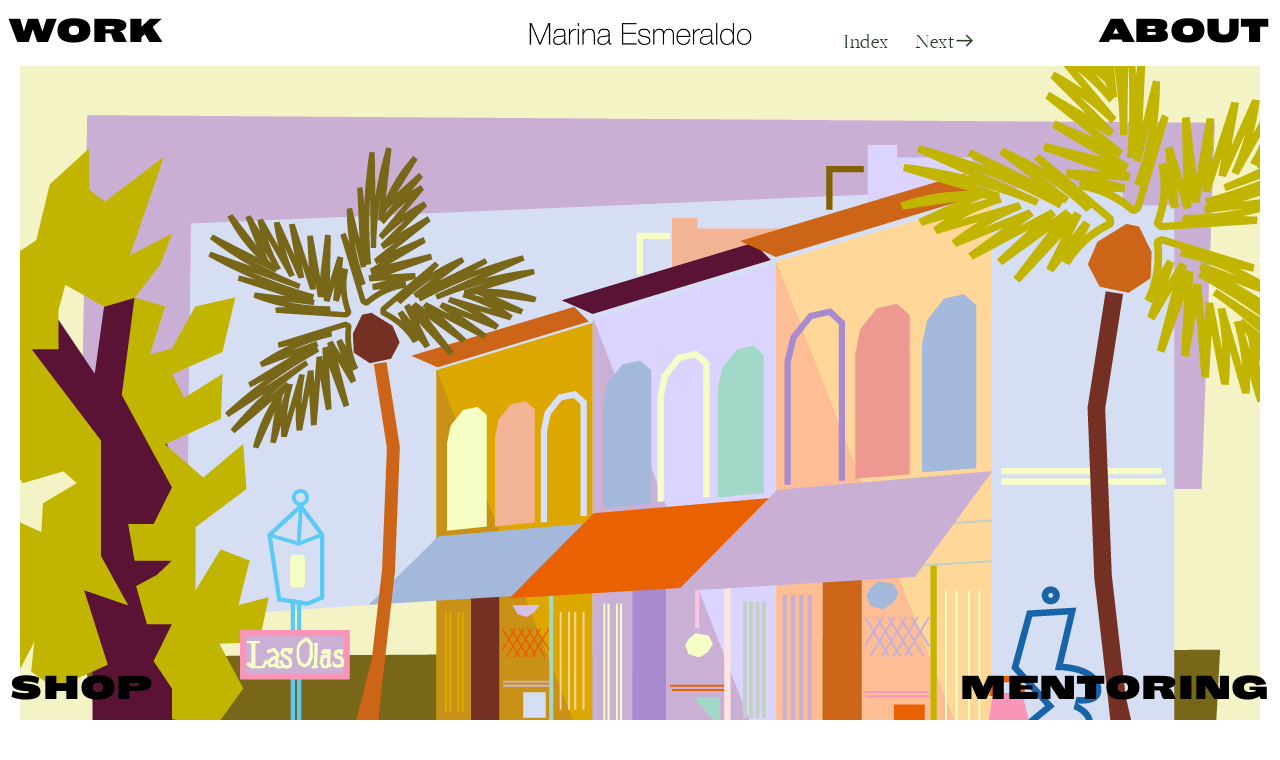

--- FILE ---
content_type: text/html; charset=UTF-8
request_url: https://marinaesmeraldo.com/AFAR-Mag-Visit-Ft-Lauderdale
body_size: 42203
content:
<!DOCTYPE html>
<!-- 

        Running on cargo.site

-->
<html lang="en" data-predefined-style="true" data-css-presets="true" data-css-preset data-typography-preset>
	<head>
<script>
				var __cargo_context__ = 'live';
				var __cargo_js_ver__ = 'c=3744406473';
				var __cargo_maint__ = false;
				
				
			</script>
					<meta http-equiv="X-UA-Compatible" content="IE=edge,chrome=1">
		<meta http-equiv="Content-Type" content="text/html; charset=utf-8">
		<meta name="viewport" content="initial-scale=1.0, maximum-scale=1.0, user-scalable=no">
		
			<meta name="robots" content="index,follow">
		<title>AFAR Mag: Visit Ft. Lauderdale — Marina Esmeraldo</title>
		<meta name="description" content="Illustrations about travel and lifestyle in Fort Lauderdale. The pieces were used in AFAR’s magazine and also for a lifestyle quiz in partnership with the...">
				<meta name="twitter:card" content="summary_large_image">
		<meta name="twitter:title" content="AFAR Mag: Visit Ft. Lauderdale — Marina Esmeraldo">
		<meta name="twitter:description" content="Illustrations about travel and lifestyle in Fort Lauderdale. The pieces were used in AFAR’s magazine and also for a lifestyle quiz in partnership with the...">
		<meta name="twitter:image" content="https://freight.cargo.site/w/1200/i/31856013b1fbfa6aa596b9bf4dab00bbca55f822f714c98a953c9457376c207d/MarinaEsmeraldo_AFAR-FortLauderdale-Magazine_Itinerary-1_Itinerary-3.png">
		<meta property="og:locale" content="en_US">
		<meta property="og:title" content="AFAR Mag: Visit Ft. Lauderdale — Marina Esmeraldo">
		<meta property="og:description" content="Illustrations about travel and lifestyle in Fort Lauderdale. The pieces were used in AFAR’s magazine and also for a lifestyle quiz in partnership with the...">
		<meta property="og:url" content="https://marinaesmeraldo.com/AFAR-Mag-Visit-Ft-Lauderdale">
		<meta property="og:image" content="https://freight.cargo.site/w/1200/i/31856013b1fbfa6aa596b9bf4dab00bbca55f822f714c98a953c9457376c207d/MarinaEsmeraldo_AFAR-FortLauderdale-Magazine_Itinerary-1_Itinerary-3.png">
		<meta property="og:type" content="website">

		<link rel="preconnect" href="https://static.cargo.site" crossorigin>
		<link rel="preconnect" href="https://freight.cargo.site" crossorigin>
				<link rel="preconnect" href="https://type.cargo.site" crossorigin>

		<!--<link rel="preload" href="https://static.cargo.site/assets/social/IconFont-Regular-0.9.3.woff2" as="font" type="font/woff" crossorigin>-->

		

		<link href="https://freight.cargo.site/t/original/i/a8fff2de1a9047aa163613b4835243a76b1259c3273a4910b3262fefe3362037/Favicon-ME.ico" rel="shortcut icon">
		<link href="https://marinaesmeraldo.com/rss" rel="alternate" type="application/rss+xml" title="Marina Esmeraldo feed">

		<link href="https://marinaesmeraldo.com/stylesheet?c=3744406473&1759145521" id="member_stylesheet" rel="stylesheet" type="text/css" />
<style id="">@font-face{font-family:Icons;src:url(https://static.cargo.site/assets/social/IconFont-Regular-0.9.3.woff2);unicode-range:U+E000-E15C,U+F0000,U+FE0E}@font-face{font-family:Icons;src:url(https://static.cargo.site/assets/social/IconFont-Regular-0.9.3.woff2);font-weight:240;unicode-range:U+E000-E15C,U+F0000,U+FE0E}@font-face{font-family:Icons;src:url(https://static.cargo.site/assets/social/IconFont-Regular-0.9.3.woff2);unicode-range:U+E000-E15C,U+F0000,U+FE0E;font-weight:400}@font-face{font-family:Icons;src:url(https://static.cargo.site/assets/social/IconFont-Regular-0.9.3.woff2);unicode-range:U+E000-E15C,U+F0000,U+FE0E;font-weight:600}@font-face{font-family:Icons;src:url(https://static.cargo.site/assets/social/IconFont-Regular-0.9.3.woff2);unicode-range:U+E000-E15C,U+F0000,U+FE0E;font-weight:800}@font-face{font-family:Icons;src:url(https://static.cargo.site/assets/social/IconFont-Regular-0.9.3.woff2);unicode-range:U+E000-E15C,U+F0000,U+FE0E;font-style:italic}@font-face{font-family:Icons;src:url(https://static.cargo.site/assets/social/IconFont-Regular-0.9.3.woff2);unicode-range:U+E000-E15C,U+F0000,U+FE0E;font-weight:200;font-style:italic}@font-face{font-family:Icons;src:url(https://static.cargo.site/assets/social/IconFont-Regular-0.9.3.woff2);unicode-range:U+E000-E15C,U+F0000,U+FE0E;font-weight:400;font-style:italic}@font-face{font-family:Icons;src:url(https://static.cargo.site/assets/social/IconFont-Regular-0.9.3.woff2);unicode-range:U+E000-E15C,U+F0000,U+FE0E;font-weight:600;font-style:italic}@font-face{font-family:Icons;src:url(https://static.cargo.site/assets/social/IconFont-Regular-0.9.3.woff2);unicode-range:U+E000-E15C,U+F0000,U+FE0E;font-weight:800;font-style:italic}body.iconfont-loading,body.iconfont-loading *{color:transparent!important}body{-moz-osx-font-smoothing:grayscale;-webkit-font-smoothing:antialiased;-webkit-text-size-adjust:none}body.no-scroll{overflow:hidden}/*!
 * Content
 */.page{word-wrap:break-word}:focus{outline:0}.pointer-events-none{pointer-events:none}.pointer-events-auto{pointer-events:auto}.pointer-events-none .page_content .audio-player,.pointer-events-none .page_content .shop_product,.pointer-events-none .page_content a,.pointer-events-none .page_content audio,.pointer-events-none .page_content button,.pointer-events-none .page_content details,.pointer-events-none .page_content iframe,.pointer-events-none .page_content img,.pointer-events-none .page_content input,.pointer-events-none .page_content video{pointer-events:auto}.pointer-events-none .page_content *>a,.pointer-events-none .page_content>a{position:relative}s *{text-transform:inherit}#toolset{position:fixed;bottom:10px;right:10px;z-index:8}.mobile #toolset,.template_site_inframe #toolset{display:none}#toolset a{display:block;height:24px;width:24px;margin:0;padding:0;text-decoration:none;background:rgba(0,0,0,.2)}#toolset a:hover{background:rgba(0,0,0,.8)}[data-adminview] #toolset a,[data-adminview] #toolset_admin a{background:rgba(0,0,0,.04);pointer-events:none;cursor:default}#toolset_admin a:active{background:rgba(0,0,0,.7)}#toolset_admin a svg>*{transform:scale(1.1) translate(0,-.5px);transform-origin:50% 50%}#toolset_admin a svg{pointer-events:none;width:100%!important;height:auto!important}#following-container{overflow:auto;-webkit-overflow-scrolling:touch}#following-container iframe{height:100%;width:100%;position:absolute;top:0;left:0;right:0;bottom:0}:root{--following-width:-400px;--following-animation-duration:450ms}@keyframes following-open{0%{transform:translateX(0)}100%{transform:translateX(var(--following-width))}}@keyframes following-open-inverse{0%{transform:translateX(0)}100%{transform:translateX(calc(-1 * var(--following-width)))}}@keyframes following-close{0%{transform:translateX(var(--following-width))}100%{transform:translateX(0)}}@keyframes following-close-inverse{0%{transform:translateX(calc(-1 * var(--following-width)))}100%{transform:translateX(0)}}body.animate-left{animation:following-open var(--following-animation-duration);animation-fill-mode:both;animation-timing-function:cubic-bezier(.24,1,.29,1)}#following-container.animate-left{animation:following-close-inverse var(--following-animation-duration);animation-fill-mode:both;animation-timing-function:cubic-bezier(.24,1,.29,1)}#following-container.animate-left #following-frame{animation:following-close var(--following-animation-duration);animation-fill-mode:both;animation-timing-function:cubic-bezier(.24,1,.29,1)}body.animate-right{animation:following-close var(--following-animation-duration);animation-fill-mode:both;animation-timing-function:cubic-bezier(.24,1,.29,1)}#following-container.animate-right{animation:following-open-inverse var(--following-animation-duration);animation-fill-mode:both;animation-timing-function:cubic-bezier(.24,1,.29,1)}#following-container.animate-right #following-frame{animation:following-open var(--following-animation-duration);animation-fill-mode:both;animation-timing-function:cubic-bezier(.24,1,.29,1)}.slick-slider{position:relative;display:block;-moz-box-sizing:border-box;box-sizing:border-box;-webkit-user-select:none;-moz-user-select:none;-ms-user-select:none;user-select:none;-webkit-touch-callout:none;-khtml-user-select:none;-ms-touch-action:pan-y;touch-action:pan-y;-webkit-tap-highlight-color:transparent}.slick-list{position:relative;display:block;overflow:hidden;margin:0;padding:0}.slick-list:focus{outline:0}.slick-list.dragging{cursor:pointer;cursor:hand}.slick-slider .slick-list,.slick-slider .slick-track{transform:translate3d(0,0,0);will-change:transform}.slick-track{position:relative;top:0;left:0;display:block}.slick-track:after,.slick-track:before{display:table;content:'';width:1px;height:1px;margin-top:-1px;margin-left:-1px}.slick-track:after{clear:both}.slick-loading .slick-track{visibility:hidden}.slick-slide{display:none;float:left;height:100%;min-height:1px}[dir=rtl] .slick-slide{float:right}.content .slick-slide img{display:inline-block}.content .slick-slide img:not(.image-zoom){cursor:pointer}.content .scrub .slick-list,.content .scrub .slick-slide img:not(.image-zoom){cursor:ew-resize}body.slideshow-scrub-dragging *{cursor:ew-resize!important}.content .slick-slide img:not([src]),.content .slick-slide img[src='']{width:100%;height:auto}.slick-slide.slick-loading img{display:none}.slick-slide.dragging img{pointer-events:none}.slick-initialized .slick-slide{display:block}.slick-loading .slick-slide{visibility:hidden}.slick-vertical .slick-slide{display:block;height:auto;border:1px solid transparent}.slick-arrow.slick-hidden{display:none}.slick-arrow{position:absolute;z-index:9;width:0;top:0;height:100%;cursor:pointer;will-change:opacity;-webkit-transition:opacity 333ms cubic-bezier(.4,0,.22,1);transition:opacity 333ms cubic-bezier(.4,0,.22,1)}.slick-arrow.hidden{opacity:0}.slick-arrow svg{position:absolute;width:36px;height:36px;top:0;left:0;right:0;bottom:0;margin:auto;transform:translate(.25px,.25px)}.slick-arrow svg.right-arrow{transform:translate(.25px,.25px) scaleX(-1)}.slick-arrow svg:active{opacity:.75}.slick-arrow svg .arrow-shape{fill:none!important;stroke:#fff;stroke-linecap:square}.slick-arrow svg .arrow-outline{fill:none!important;stroke-width:2.5px;stroke:rgba(0,0,0,.6);stroke-linecap:square}.slick-arrow.slick-next{right:0;text-align:right}.slick-next svg,.wallpaper-navigation .slick-next svg{margin-right:10px}.mobile .slick-next svg{margin-right:10px}.slick-arrow.slick-prev{text-align:left}.slick-prev svg,.wallpaper-navigation .slick-prev svg{margin-left:10px}.mobile .slick-prev svg{margin-left:10px}.loading_animation{display:none;vertical-align:middle;z-index:15;line-height:0;pointer-events:none;border-radius:100%}.loading_animation.hidden{display:none}.loading_animation.pulsing{opacity:0;display:inline-block;animation-delay:.1s;-webkit-animation-delay:.1s;-moz-animation-delay:.1s;animation-duration:12s;animation-iteration-count:infinite;animation:fade-pulse-in .5s ease-in-out;-moz-animation:fade-pulse-in .5s ease-in-out;-webkit-animation:fade-pulse-in .5s ease-in-out;-webkit-animation-fill-mode:forwards;-moz-animation-fill-mode:forwards;animation-fill-mode:forwards}.loading_animation.pulsing.no-delay{animation-delay:0s;-webkit-animation-delay:0s;-moz-animation-delay:0s}.loading_animation div{border-radius:100%}.loading_animation div svg{max-width:100%;height:auto}.loading_animation div,.loading_animation div svg{width:20px;height:20px}.loading_animation.full-width svg{width:100%;height:auto}.loading_animation.full-width.big svg{width:100px;height:100px}.loading_animation div svg>*{fill:#ccc}.loading_animation div{-webkit-animation:spin-loading 12s ease-out;-webkit-animation-iteration-count:infinite;-moz-animation:spin-loading 12s ease-out;-moz-animation-iteration-count:infinite;animation:spin-loading 12s ease-out;animation-iteration-count:infinite}.loading_animation.hidden{display:none}[data-backdrop] .loading_animation{position:absolute;top:15px;left:15px;z-index:99}.loading_animation.position-absolute.middle{top:calc(50% - 10px);left:calc(50% - 10px)}.loading_animation.position-absolute.topleft{top:0;left:0}.loading_animation.position-absolute.middleright{top:calc(50% - 10px);right:1rem}.loading_animation.position-absolute.middleleft{top:calc(50% - 10px);left:1rem}.loading_animation.gray div svg>*{fill:#999}.loading_animation.gray-dark div svg>*{fill:#666}.loading_animation.gray-darker div svg>*{fill:#555}.loading_animation.gray-light div svg>*{fill:#ccc}.loading_animation.white div svg>*{fill:rgba(255,255,255,.85)}.loading_animation.blue div svg>*{fill:#698fff}.loading_animation.inline{display:inline-block;margin-bottom:.5ex}.loading_animation.inline.left{margin-right:.5ex}@-webkit-keyframes fade-pulse-in{0%{opacity:0}50%{opacity:.5}100%{opacity:1}}@-moz-keyframes fade-pulse-in{0%{opacity:0}50%{opacity:.5}100%{opacity:1}}@keyframes fade-pulse-in{0%{opacity:0}50%{opacity:.5}100%{opacity:1}}@-webkit-keyframes pulsate{0%{opacity:1}50%{opacity:0}100%{opacity:1}}@-moz-keyframes pulsate{0%{opacity:1}50%{opacity:0}100%{opacity:1}}@keyframes pulsate{0%{opacity:1}50%{opacity:0}100%{opacity:1}}@-webkit-keyframes spin-loading{0%{transform:rotate(0)}9%{transform:rotate(1050deg)}18%{transform:rotate(-1090deg)}20%{transform:rotate(-1080deg)}23%{transform:rotate(-1080deg)}28%{transform:rotate(-1095deg)}29%{transform:rotate(-1065deg)}34%{transform:rotate(-1080deg)}35%{transform:rotate(-1050deg)}40%{transform:rotate(-1065deg)}41%{transform:rotate(-1035deg)}44%{transform:rotate(-1035deg)}47%{transform:rotate(-2160deg)}50%{transform:rotate(-2160deg)}56%{transform:rotate(45deg)}60%{transform:rotate(45deg)}80%{transform:rotate(6120deg)}100%{transform:rotate(0)}}@keyframes spin-loading{0%{transform:rotate(0)}9%{transform:rotate(1050deg)}18%{transform:rotate(-1090deg)}20%{transform:rotate(-1080deg)}23%{transform:rotate(-1080deg)}28%{transform:rotate(-1095deg)}29%{transform:rotate(-1065deg)}34%{transform:rotate(-1080deg)}35%{transform:rotate(-1050deg)}40%{transform:rotate(-1065deg)}41%{transform:rotate(-1035deg)}44%{transform:rotate(-1035deg)}47%{transform:rotate(-2160deg)}50%{transform:rotate(-2160deg)}56%{transform:rotate(45deg)}60%{transform:rotate(45deg)}80%{transform:rotate(6120deg)}100%{transform:rotate(0)}}[grid-row]{align-items:flex-start;box-sizing:border-box;display:-webkit-box;display:-webkit-flex;display:-ms-flexbox;display:flex;-webkit-flex-wrap:wrap;-ms-flex-wrap:wrap;flex-wrap:wrap}[grid-col]{box-sizing:border-box}[grid-row] [grid-col].empty:after{content:"\0000A0";cursor:text}body.mobile[data-adminview=content-editproject] [grid-row] [grid-col].empty:after{display:none}[grid-col=auto]{-webkit-box-flex:1;-webkit-flex:1;-ms-flex:1;flex:1}[grid-col=x12]{width:100%}[grid-col=x11]{width:50%}[grid-col=x10]{width:33.33%}[grid-col=x9]{width:25%}[grid-col=x8]{width:20%}[grid-col=x7]{width:16.666666667%}[grid-col=x6]{width:14.285714286%}[grid-col=x5]{width:12.5%}[grid-col=x4]{width:11.111111111%}[grid-col=x3]{width:10%}[grid-col=x2]{width:9.090909091%}[grid-col=x1]{width:8.333333333%}[grid-col="1"]{width:8.33333%}[grid-col="2"]{width:16.66667%}[grid-col="3"]{width:25%}[grid-col="4"]{width:33.33333%}[grid-col="5"]{width:41.66667%}[grid-col="6"]{width:50%}[grid-col="7"]{width:58.33333%}[grid-col="8"]{width:66.66667%}[grid-col="9"]{width:75%}[grid-col="10"]{width:83.33333%}[grid-col="11"]{width:91.66667%}[grid-col="12"]{width:100%}body.mobile [grid-responsive] [grid-col]{width:100%;-webkit-box-flex:none;-webkit-flex:none;-ms-flex:none;flex:none}[data-ce-host=true][contenteditable=true] [grid-pad]{pointer-events:none}[data-ce-host=true][contenteditable=true] [grid-pad]>*{pointer-events:auto}[grid-pad="0"]{padding:0}[grid-pad="0.25"]{padding:.125rem}[grid-pad="0.5"]{padding:.25rem}[grid-pad="0.75"]{padding:.375rem}[grid-pad="1"]{padding:.5rem}[grid-pad="1.25"]{padding:.625rem}[grid-pad="1.5"]{padding:.75rem}[grid-pad="1.75"]{padding:.875rem}[grid-pad="2"]{padding:1rem}[grid-pad="2.5"]{padding:1.25rem}[grid-pad="3"]{padding:1.5rem}[grid-pad="3.5"]{padding:1.75rem}[grid-pad="4"]{padding:2rem}[grid-pad="5"]{padding:2.5rem}[grid-pad="6"]{padding:3rem}[grid-pad="7"]{padding:3.5rem}[grid-pad="8"]{padding:4rem}[grid-pad="9"]{padding:4.5rem}[grid-pad="10"]{padding:5rem}[grid-gutter="0"]{margin:0}[grid-gutter="0.5"]{margin:-.25rem}[grid-gutter="1"]{margin:-.5rem}[grid-gutter="1.5"]{margin:-.75rem}[grid-gutter="2"]{margin:-1rem}[grid-gutter="2.5"]{margin:-1.25rem}[grid-gutter="3"]{margin:-1.5rem}[grid-gutter="3.5"]{margin:-1.75rem}[grid-gutter="4"]{margin:-2rem}[grid-gutter="5"]{margin:-2.5rem}[grid-gutter="6"]{margin:-3rem}[grid-gutter="7"]{margin:-3.5rem}[grid-gutter="8"]{margin:-4rem}[grid-gutter="10"]{margin:-5rem}[grid-gutter="12"]{margin:-6rem}[grid-gutter="14"]{margin:-7rem}[grid-gutter="16"]{margin:-8rem}[grid-gutter="18"]{margin:-9rem}[grid-gutter="20"]{margin:-10rem}small{max-width:100%;text-decoration:inherit}img:not([src]),img[src='']{outline:1px solid rgba(177,177,177,.4);outline-offset:-1px;content:url([data-uri])}img.image-zoom{cursor:-webkit-zoom-in;cursor:-moz-zoom-in;cursor:zoom-in}#imprimatur{color:#333;font-size:10px;font-family:-apple-system,BlinkMacSystemFont,"Segoe UI",Roboto,Oxygen,Ubuntu,Cantarell,"Open Sans","Helvetica Neue",sans-serif,"Sans Serif",Icons;/*!System*/position:fixed;opacity:.3;right:-28px;bottom:160px;transform:rotate(270deg);-ms-transform:rotate(270deg);-webkit-transform:rotate(270deg);z-index:8;text-transform:uppercase;color:#999;opacity:.5;padding-bottom:2px;text-decoration:none}.mobile #imprimatur{display:none}bodycopy cargo-link a{font-family:-apple-system,BlinkMacSystemFont,"Segoe UI",Roboto,Oxygen,Ubuntu,Cantarell,"Open Sans","Helvetica Neue",sans-serif,"Sans Serif",Icons;/*!System*/font-size:12px;font-style:normal;font-weight:400;transform:rotate(270deg);text-decoration:none;position:fixed!important;right:-27px;bottom:100px;text-decoration:none;letter-spacing:normal;background:0 0;border:0;border-bottom:0;outline:0}/*! PhotoSwipe Default UI CSS by Dmitry Semenov | photoswipe.com | MIT license */.pswp--has_mouse .pswp__button--arrow--left,.pswp--has_mouse .pswp__button--arrow--right,.pswp__ui{visibility:visible}.pswp--minimal--dark .pswp__top-bar,.pswp__button{background:0 0}.pswp,.pswp__bg,.pswp__container,.pswp__img--placeholder,.pswp__zoom-wrap,.quick-view-navigation{-webkit-backface-visibility:hidden}.pswp__button{cursor:pointer;opacity:1;-webkit-appearance:none;transition:opacity .2s;-webkit-box-shadow:none;box-shadow:none}.pswp__button-close>svg{top:10px;right:10px;margin-left:auto}.pswp--touch .quick-view-navigation{display:none}.pswp__ui{-webkit-font-smoothing:auto;opacity:1;z-index:1550}.quick-view-navigation{will-change:opacity;-webkit-transition:opacity 333ms cubic-bezier(.4,0,.22,1);transition:opacity 333ms cubic-bezier(.4,0,.22,1)}.quick-view-navigation .pswp__group .pswp__button{pointer-events:auto}.pswp__button>svg{position:absolute;width:36px;height:36px}.quick-view-navigation .pswp__group:active svg{opacity:.75}.pswp__button svg .shape-shape{fill:#fff}.pswp__button svg .shape-outline{fill:#000}.pswp__button-prev>svg{top:0;bottom:0;left:10px;margin:auto}.pswp__button-next>svg{top:0;bottom:0;right:10px;margin:auto}.quick-view-navigation .pswp__group .pswp__button-prev{position:absolute;left:0;top:0;width:0;height:100%}.quick-view-navigation .pswp__group .pswp__button-next{position:absolute;right:0;top:0;width:0;height:100%}.quick-view-navigation .close-button,.quick-view-navigation .left-arrow,.quick-view-navigation .right-arrow{transform:translate(.25px,.25px)}.quick-view-navigation .right-arrow{transform:translate(.25px,.25px) scaleX(-1)}.pswp__button svg .shape-outline{fill:transparent!important;stroke:#000;stroke-width:2.5px;stroke-linecap:square}.pswp__button svg .shape-shape{fill:transparent!important;stroke:#fff;stroke-width:1.5px;stroke-linecap:square}.pswp__bg,.pswp__scroll-wrap,.pswp__zoom-wrap{width:100%;position:absolute}.quick-view-navigation .pswp__group .pswp__button-close{margin:0}.pswp__container,.pswp__item,.pswp__zoom-wrap{right:0;bottom:0;top:0;position:absolute;left:0}.pswp__ui--hidden .pswp__button{opacity:.001}.pswp__ui--hidden .pswp__button,.pswp__ui--hidden .pswp__button *{pointer-events:none}.pswp .pswp__ui.pswp__ui--displaynone{display:none}.pswp__element--disabled{display:none!important}/*! PhotoSwipe main CSS by Dmitry Semenov | photoswipe.com | MIT license */.pswp{position:fixed;display:none;height:100%;width:100%;top:0;left:0;right:0;bottom:0;margin:auto;-ms-touch-action:none;touch-action:none;z-index:9999999;-webkit-text-size-adjust:100%;line-height:initial;letter-spacing:initial;outline:0}.pswp img{max-width:none}.pswp--zoom-disabled .pswp__img{cursor:default!important}.pswp--animate_opacity{opacity:.001;will-change:opacity;-webkit-transition:opacity 333ms cubic-bezier(.4,0,.22,1);transition:opacity 333ms cubic-bezier(.4,0,.22,1)}.pswp--open{display:block}.pswp--zoom-allowed .pswp__img{cursor:-webkit-zoom-in;cursor:-moz-zoom-in;cursor:zoom-in}.pswp--zoomed-in .pswp__img{cursor:-webkit-grab;cursor:-moz-grab;cursor:grab}.pswp--dragging .pswp__img{cursor:-webkit-grabbing;cursor:-moz-grabbing;cursor:grabbing}.pswp__bg{left:0;top:0;height:100%;opacity:0;transform:translateZ(0);will-change:opacity}.pswp__scroll-wrap{left:0;top:0;height:100%}.pswp__container,.pswp__zoom-wrap{-ms-touch-action:none;touch-action:none}.pswp__container,.pswp__img{-webkit-user-select:none;-moz-user-select:none;-ms-user-select:none;user-select:none;-webkit-tap-highlight-color:transparent;-webkit-touch-callout:none}.pswp__zoom-wrap{-webkit-transform-origin:left top;-ms-transform-origin:left top;transform-origin:left top;-webkit-transition:-webkit-transform 222ms cubic-bezier(.4,0,.22,1);transition:transform 222ms cubic-bezier(.4,0,.22,1)}.pswp__bg{-webkit-transition:opacity 222ms cubic-bezier(.4,0,.22,1);transition:opacity 222ms cubic-bezier(.4,0,.22,1)}.pswp--animated-in .pswp__bg,.pswp--animated-in .pswp__zoom-wrap{-webkit-transition:none;transition:none}.pswp--hide-overflow .pswp__scroll-wrap,.pswp--hide-overflow.pswp{overflow:hidden}.pswp__img{position:absolute;width:auto;height:auto;top:0;left:0}.pswp__img--placeholder--blank{background:#222}.pswp--ie .pswp__img{width:100%!important;height:auto!important;left:0;top:0}.pswp__ui--idle{opacity:0}.pswp__error-msg{position:absolute;left:0;top:50%;width:100%;text-align:center;font-size:14px;line-height:16px;margin-top:-8px;color:#ccc}.pswp__error-msg a{color:#ccc;text-decoration:underline}.pswp__error-msg{font-family:-apple-system,BlinkMacSystemFont,"Segoe UI",Roboto,Oxygen,Ubuntu,Cantarell,"Open Sans","Helvetica Neue",sans-serif}.quick-view.mouse-down .iframe-item{pointer-events:none!important}.quick-view-caption-positioner{pointer-events:none;width:100%;height:100%}.quick-view-caption-wrapper{margin:auto;position:absolute;bottom:0;left:0;right:0}.quick-view-horizontal-align-left .quick-view-caption-wrapper{margin-left:0}.quick-view-horizontal-align-right .quick-view-caption-wrapper{margin-right:0}[data-quick-view-caption]{transition:.1s opacity ease-in-out;position:absolute;bottom:0;left:0;right:0}.quick-view-horizontal-align-left [data-quick-view-caption]{text-align:left}.quick-view-horizontal-align-right [data-quick-view-caption]{text-align:right}.quick-view-caption{transition:.1s opacity ease-in-out}.quick-view-caption>*{display:inline-block}.quick-view-caption *{pointer-events:auto}.quick-view-caption.hidden{opacity:0}.shop_product .dropdown_wrapper{flex:0 0 100%;position:relative}.shop_product select{appearance:none;-moz-appearance:none;-webkit-appearance:none;outline:0;-webkit-font-smoothing:antialiased;-moz-osx-font-smoothing:grayscale;cursor:pointer;border-radius:0;white-space:nowrap;overflow:hidden!important;text-overflow:ellipsis}.shop_product select.dropdown::-ms-expand{display:none}.shop_product a{cursor:pointer;border-bottom:none;text-decoration:none}.shop_product a.out-of-stock{pointer-events:none}body.audio-player-dragging *{cursor:ew-resize!important}.audio-player{display:inline-flex;flex:1 0 calc(100% - 2px);width:calc(100% - 2px)}.audio-player .button{height:100%;flex:0 0 3.3rem;display:flex}.audio-player .separator{left:3.3rem;height:100%}.audio-player .buffer{width:0%;height:100%;transition:left .3s linear,width .3s linear}.audio-player.seeking .buffer{transition:left 0s,width 0s}.audio-player.seeking{user-select:none;-webkit-user-select:none;cursor:ew-resize}.audio-player.seeking *{user-select:none;-webkit-user-select:none;cursor:ew-resize}.audio-player .bar{overflow:hidden;display:flex;justify-content:space-between;align-content:center;flex-grow:1}.audio-player .progress{width:0%;height:100%;transition:width .3s linear}.audio-player.seeking .progress{transition:width 0s}.audio-player .pause,.audio-player .play{cursor:pointer;height:100%}.audio-player .note-icon{margin:auto 0;order:2;flex:0 1 auto}.audio-player .title{white-space:nowrap;overflow:hidden;text-overflow:ellipsis;pointer-events:none;user-select:none;padding:.5rem 0 .5rem 1rem;margin:auto auto auto 0;flex:0 3 auto;min-width:0;width:100%}.audio-player .total-time{flex:0 1 auto;margin:auto 0}.audio-player .current-time,.audio-player .play-text{flex:0 1 auto;margin:auto 0}.audio-player .stream-anim{user-select:none;margin:auto auto auto 0}.audio-player .stream-anim span{display:inline-block}.audio-player .buffer,.audio-player .current-time,.audio-player .note-svg,.audio-player .play-text,.audio-player .separator,.audio-player .total-time{user-select:none;pointer-events:none}.audio-player .buffer,.audio-player .play-text,.audio-player .progress{position:absolute}.audio-player,.audio-player .bar,.audio-player .button,.audio-player .current-time,.audio-player .note-icon,.audio-player .pause,.audio-player .play,.audio-player .total-time{position:relative}body.mobile .audio-player,body.mobile .audio-player *{-webkit-touch-callout:none}#standalone-admin-frame{border:0;width:400px;position:absolute;right:0;top:0;height:100vh;z-index:99}body[standalone-admin=true] #standalone-admin-frame{transform:translate(0,0)}body[standalone-admin=true] .main_container{width:calc(100% - 400px)}body[standalone-admin=false] #standalone-admin-frame{transform:translate(100%,0)}body[standalone-admin=false] .main_container{width:100%}.toggle_standaloneAdmin{position:fixed;top:0;right:400px;height:40px;width:40px;z-index:999;cursor:pointer;background-color:rgba(0,0,0,.4)}.toggle_standaloneAdmin:active{opacity:.7}body[standalone-admin=false] .toggle_standaloneAdmin{right:0}.toggle_standaloneAdmin *{color:#fff;fill:#fff}.toggle_standaloneAdmin svg{padding:6px;width:100%;height:100%;opacity:.85}body[standalone-admin=false] .toggle_standaloneAdmin #close,body[standalone-admin=true] .toggle_standaloneAdmin #backdropsettings{display:none}.toggle_standaloneAdmin>div{width:100%;height:100%}#admin_toggle_button{position:fixed;top:50%;transform:translate(0,-50%);right:400px;height:36px;width:12px;z-index:999;cursor:pointer;background-color:rgba(0,0,0,.09);padding-left:2px;margin-right:5px}#admin_toggle_button .bar{content:'';background:rgba(0,0,0,.09);position:fixed;width:5px;bottom:0;top:0;z-index:10}#admin_toggle_button:active{background:rgba(0,0,0,.065)}#admin_toggle_button *{color:#fff;fill:#fff}#admin_toggle_button svg{padding:0;width:16px;height:36px;margin-left:1px;opacity:1}#admin_toggle_button svg *{fill:#fff;opacity:1}#admin_toggle_button[data-state=closed] .toggle_admin_close{display:none}#admin_toggle_button[data-state=closed],#admin_toggle_button[data-state=closed] .toggle_admin_open{width:20px;cursor:pointer;margin:0}#admin_toggle_button[data-state=closed] svg{margin-left:2px}#admin_toggle_button[data-state=open] .toggle_admin_open{display:none}select,select *{text-rendering:auto!important}b b{font-weight:inherit}*{-webkit-box-sizing:border-box;-moz-box-sizing:border-box;box-sizing:border-box}customhtml>*{position:relative;z-index:10}body,html{min-height:100vh;margin:0;padding:0}html{touch-action:manipulation;position:relative;background-color:#fff}.main_container{min-height:100vh;width:100%;overflow:hidden}.container{display:-webkit-box;display:-webkit-flex;display:-moz-box;display:-ms-flexbox;display:flex;-webkit-flex-wrap:wrap;-moz-flex-wrap:wrap;-ms-flex-wrap:wrap;flex-wrap:wrap;max-width:100%;width:100%;overflow:visible}.container{align-items:flex-start;-webkit-align-items:flex-start}.page{z-index:2}.page ul li>text-limit{display:block}.content,.content_container,.pinned{-webkit-flex:1 0 auto;-moz-flex:1 0 auto;-ms-flex:1 0 auto;flex:1 0 auto;max-width:100%}.content_container{width:100%}.content_container.full_height{min-height:100vh}.page_background{position:absolute;top:0;left:0;width:100%;height:100%}.page_container{position:relative;overflow:visible;width:100%}.backdrop{position:absolute;top:0;z-index:1;width:100%;height:100%;max-height:100vh}.backdrop>div{position:absolute;top:0;left:0;width:100%;height:100%;-webkit-backface-visibility:hidden;backface-visibility:hidden;transform:translate3d(0,0,0);contain:strict}[data-backdrop].backdrop>div[data-overflowing]{max-height:100vh;position:absolute;top:0;left:0}body.mobile [split-responsive]{display:flex;flex-direction:column}body.mobile [split-responsive] .container{width:100%;order:2}body.mobile [split-responsive] .backdrop{position:relative;height:50vh;width:100%;order:1}body.mobile [split-responsive] [data-auxiliary].backdrop{position:absolute;height:50vh;width:100%;order:1}.page{position:relative;z-index:2}img[data-align=left]{float:left}img[data-align=right]{float:right}[data-rotation]{transform-origin:center center}.content .page_content:not([contenteditable=true]) [data-draggable]{pointer-events:auto!important;backface-visibility:hidden}.preserve-3d{-moz-transform-style:preserve-3d;transform-style:preserve-3d}.content .page_content:not([contenteditable=true]) [data-draggable] iframe{pointer-events:none!important}.dragging-active iframe{pointer-events:none!important}.content .page_content:not([contenteditable=true]) [data-draggable]:active{opacity:1}.content .scroll-transition-fade{transition:transform 1s ease-in-out,opacity .8s ease-in-out}.content .scroll-transition-fade.below-viewport{opacity:0;transform:translateY(40px)}.mobile.full_width .page_container:not([split-layout]) .container_width{width:100%}[data-view=pinned_bottom] .bottom_pin_invisibility{visibility:hidden}.pinned{position:relative;width:100%}.pinned .page_container.accommodate:not(.fixed):not(.overlay){z-index:2}.pinned .page_container.overlay{position:absolute;z-index:4}.pinned .page_container.overlay.fixed{position:fixed}.pinned .page_container.overlay.fixed .page{max-height:100vh;-webkit-overflow-scrolling:touch}.pinned .page_container.overlay.fixed .page.allow-scroll{overflow-y:auto;overflow-x:hidden}.pinned .page_container.overlay.fixed .page.allow-scroll{align-items:flex-start;-webkit-align-items:flex-start}.pinned .page_container .page.allow-scroll::-webkit-scrollbar{width:0;background:0 0;display:none}.pinned.pinned_top .page_container.overlay{left:0;top:0}.pinned.pinned_bottom .page_container.overlay{left:0;bottom:0}div[data-container=set]:empty{margin-top:1px}.thumbnails{position:relative;z-index:1}[thumbnails=grid]{align-items:baseline}[thumbnails=justify] .thumbnail{box-sizing:content-box}[thumbnails][data-padding-zero] .thumbnail{margin-bottom:-1px}[thumbnails=montessori] .thumbnail{pointer-events:auto;position:absolute}[thumbnails] .thumbnail>a{display:block;text-decoration:none}[thumbnails=montessori]{height:0}[thumbnails][data-resizing],[thumbnails][data-resizing] *{cursor:nwse-resize}[thumbnails] .thumbnail .resize-handle{cursor:nwse-resize;width:26px;height:26px;padding:5px;position:absolute;opacity:.75;right:-1px;bottom:-1px;z-index:100}[thumbnails][data-resizing] .resize-handle{display:none}[thumbnails] .thumbnail .resize-handle svg{position:absolute;top:0;left:0}[thumbnails] .thumbnail .resize-handle:hover{opacity:1}[data-can-move].thumbnail .resize-handle svg .resize_path_outline{fill:#fff}[data-can-move].thumbnail .resize-handle svg .resize_path{fill:#000}[thumbnails=montessori] .thumbnail_sizer{height:0;width:100%;position:relative;padding-bottom:100%;pointer-events:none}[thumbnails] .thumbnail img{display:block;min-height:3px;margin-bottom:0}[thumbnails] .thumbnail img:not([src]),img[src=""]{margin:0!important;width:100%;min-height:3px;height:100%!important;position:absolute}[aspect-ratio="1x1"].thumb_image{height:0;padding-bottom:100%;overflow:hidden}[aspect-ratio="4x3"].thumb_image{height:0;padding-bottom:75%;overflow:hidden}[aspect-ratio="16x9"].thumb_image{height:0;padding-bottom:56.25%;overflow:hidden}[thumbnails] .thumb_image{width:100%;position:relative}[thumbnails][thumbnail-vertical-align=top]{align-items:flex-start}[thumbnails][thumbnail-vertical-align=middle]{align-items:center}[thumbnails][thumbnail-vertical-align=bottom]{align-items:baseline}[thumbnails][thumbnail-horizontal-align=left]{justify-content:flex-start}[thumbnails][thumbnail-horizontal-align=middle]{justify-content:center}[thumbnails][thumbnail-horizontal-align=right]{justify-content:flex-end}.thumb_image.default_image>svg{position:absolute;top:0;left:0;bottom:0;right:0;width:100%;height:100%}.thumb_image.default_image{outline:1px solid #ccc;outline-offset:-1px;position:relative}.mobile.full_width [data-view=Thumbnail] .thumbnails_width{width:100%}.content [data-draggable] a:active,.content [data-draggable] img:active{opacity:initial}.content .draggable-dragging{opacity:initial}[data-draggable].draggable_visible{visibility:visible}[data-draggable].draggable_hidden{visibility:hidden}.gallery_card [data-draggable],.marquee [data-draggable]{visibility:inherit}[data-draggable]{visibility:visible;background-color:rgba(0,0,0,.003)}#site_menu_panel_container .image-gallery:not(.initialized){height:0;padding-bottom:100%;min-height:initial}.image-gallery:not(.initialized){min-height:100vh;visibility:hidden;width:100%}.image-gallery .gallery_card img{display:block;width:100%;height:auto}.image-gallery .gallery_card{transform-origin:center}.image-gallery .gallery_card.dragging{opacity:.1;transform:initial!important}.image-gallery:not([image-gallery=slideshow]) .gallery_card iframe:only-child,.image-gallery:not([image-gallery=slideshow]) .gallery_card video:only-child{width:100%;height:100%;top:0;left:0;position:absolute}.image-gallery[image-gallery=slideshow] .gallery_card video[muted][autoplay]:not([controls]),.image-gallery[image-gallery=slideshow] .gallery_card video[muted][data-autoplay]:not([controls]){pointer-events:none}.image-gallery [image-gallery-pad="0"] video:only-child{object-fit:cover;height:calc(100% + 1px)}div.image-gallery>a,div.image-gallery>iframe,div.image-gallery>img,div.image-gallery>video{display:none}[image-gallery-row]{align-items:flex-start;box-sizing:border-box;display:-webkit-box;display:-webkit-flex;display:-ms-flexbox;display:flex;-webkit-flex-wrap:wrap;-ms-flex-wrap:wrap;flex-wrap:wrap}.image-gallery .gallery_card_image{width:100%;position:relative}[data-predefined-style=true] .image-gallery a.gallery_card{display:block;border:none}[image-gallery-col]{box-sizing:border-box}[image-gallery-col=x12]{width:100%}[image-gallery-col=x11]{width:50%}[image-gallery-col=x10]{width:33.33%}[image-gallery-col=x9]{width:25%}[image-gallery-col=x8]{width:20%}[image-gallery-col=x7]{width:16.666666667%}[image-gallery-col=x6]{width:14.285714286%}[image-gallery-col=x5]{width:12.5%}[image-gallery-col=x4]{width:11.111111111%}[image-gallery-col=x3]{width:10%}[image-gallery-col=x2]{width:9.090909091%}[image-gallery-col=x1]{width:8.333333333%}.content .page_content [image-gallery-pad].image-gallery{pointer-events:none}.content .page_content [image-gallery-pad].image-gallery .gallery_card_image>*,.content .page_content [image-gallery-pad].image-gallery .gallery_image_caption{pointer-events:auto}.content .page_content [image-gallery-pad="0"]{padding:0}.content .page_content [image-gallery-pad="0.25"]{padding:.125rem}.content .page_content [image-gallery-pad="0.5"]{padding:.25rem}.content .page_content [image-gallery-pad="0.75"]{padding:.375rem}.content .page_content [image-gallery-pad="1"]{padding:.5rem}.content .page_content [image-gallery-pad="1.25"]{padding:.625rem}.content .page_content [image-gallery-pad="1.5"]{padding:.75rem}.content .page_content [image-gallery-pad="1.75"]{padding:.875rem}.content .page_content [image-gallery-pad="2"]{padding:1rem}.content .page_content [image-gallery-pad="2.5"]{padding:1.25rem}.content .page_content [image-gallery-pad="3"]{padding:1.5rem}.content .page_content [image-gallery-pad="3.5"]{padding:1.75rem}.content .page_content [image-gallery-pad="4"]{padding:2rem}.content .page_content [image-gallery-pad="5"]{padding:2.5rem}.content .page_content [image-gallery-pad="6"]{padding:3rem}.content .page_content [image-gallery-pad="7"]{padding:3.5rem}.content .page_content [image-gallery-pad="8"]{padding:4rem}.content .page_content [image-gallery-pad="9"]{padding:4.5rem}.content .page_content [image-gallery-pad="10"]{padding:5rem}.content .page_content [image-gallery-gutter="0"]{margin:0}.content .page_content [image-gallery-gutter="0.5"]{margin:-.25rem}.content .page_content [image-gallery-gutter="1"]{margin:-.5rem}.content .page_content [image-gallery-gutter="1.5"]{margin:-.75rem}.content .page_content [image-gallery-gutter="2"]{margin:-1rem}.content .page_content [image-gallery-gutter="2.5"]{margin:-1.25rem}.content .page_content [image-gallery-gutter="3"]{margin:-1.5rem}.content .page_content [image-gallery-gutter="3.5"]{margin:-1.75rem}.content .page_content [image-gallery-gutter="4"]{margin:-2rem}.content .page_content [image-gallery-gutter="5"]{margin:-2.5rem}.content .page_content [image-gallery-gutter="6"]{margin:-3rem}.content .page_content [image-gallery-gutter="7"]{margin:-3.5rem}.content .page_content [image-gallery-gutter="8"]{margin:-4rem}.content .page_content [image-gallery-gutter="10"]{margin:-5rem}.content .page_content [image-gallery-gutter="12"]{margin:-6rem}.content .page_content [image-gallery-gutter="14"]{margin:-7rem}.content .page_content [image-gallery-gutter="16"]{margin:-8rem}.content .page_content [image-gallery-gutter="18"]{margin:-9rem}.content .page_content [image-gallery-gutter="20"]{margin:-10rem}[image-gallery=slideshow]:not(.initialized)>*{min-height:1px;opacity:0;min-width:100%}[image-gallery=slideshow][data-constrained-by=height] [image-gallery-vertical-align].slick-track{align-items:flex-start}[image-gallery=slideshow] img.image-zoom:active{opacity:initial}[image-gallery=slideshow].slick-initialized .gallery_card{pointer-events:none}[image-gallery=slideshow].slick-initialized .gallery_card.slick-current{pointer-events:auto}[image-gallery=slideshow] .gallery_card:not(.has_caption){line-height:0}.content .page_content [image-gallery=slideshow].image-gallery>*{pointer-events:auto}.content [image-gallery=slideshow].image-gallery.slick-initialized .gallery_card{overflow:hidden;margin:0;display:flex;flex-flow:row wrap;flex-shrink:0}.content [image-gallery=slideshow].image-gallery.slick-initialized .gallery_card.slick-current{overflow:visible}[image-gallery=slideshow] .gallery_image_caption{opacity:1;transition:opacity .3s;-webkit-transition:opacity .3s;width:100%;margin-left:auto;margin-right:auto;clear:both}[image-gallery-horizontal-align=left] .gallery_image_caption{text-align:left}[image-gallery-horizontal-align=middle] .gallery_image_caption{text-align:center}[image-gallery-horizontal-align=right] .gallery_image_caption{text-align:right}[image-gallery=slideshow][data-slideshow-in-transition] .gallery_image_caption{opacity:0;transition:opacity .3s;-webkit-transition:opacity .3s}[image-gallery=slideshow] .gallery_card_image{width:initial;margin:0;display:inline-block}[image-gallery=slideshow] .gallery_card img{margin:0;display:block}[image-gallery=slideshow][data-exploded]{align-items:flex-start;box-sizing:border-box;display:-webkit-box;display:-webkit-flex;display:-ms-flexbox;display:flex;-webkit-flex-wrap:wrap;-ms-flex-wrap:wrap;flex-wrap:wrap;justify-content:flex-start;align-content:flex-start}[image-gallery=slideshow][data-exploded] .gallery_card{padding:1rem;width:16.666%}[image-gallery=slideshow][data-exploded] .gallery_card_image{height:0;display:block;width:100%}[image-gallery=grid]{align-items:baseline}[image-gallery=grid] .gallery_card.has_caption .gallery_card_image{display:block}[image-gallery=grid] [image-gallery-pad="0"].gallery_card{margin-bottom:-1px}[image-gallery=grid] .gallery_card img{margin:0}[image-gallery=columns] .gallery_card img{margin:0}[image-gallery=justify]{align-items:flex-start}[image-gallery=justify] .gallery_card img{margin:0}[image-gallery=montessori][image-gallery-row]{display:block}[image-gallery=montessori] a.gallery_card,[image-gallery=montessori] div.gallery_card{position:absolute;pointer-events:auto}[image-gallery=montessori][data-can-move] .gallery_card,[image-gallery=montessori][data-can-move] .gallery_card .gallery_card_image,[image-gallery=montessori][data-can-move] .gallery_card .gallery_card_image>*{cursor:move}[image-gallery=montessori]{position:relative;height:0}[image-gallery=freeform] .gallery_card{position:relative}[image-gallery=freeform] [image-gallery-pad="0"].gallery_card{margin-bottom:-1px}[image-gallery-vertical-align]{display:flex;flex-flow:row wrap}[image-gallery-vertical-align].slick-track{display:flex;flex-flow:row nowrap}.image-gallery .slick-list{margin-bottom:-.3px}[image-gallery-vertical-align=top]{align-content:flex-start;align-items:flex-start}[image-gallery-vertical-align=middle]{align-items:center;align-content:center}[image-gallery-vertical-align=bottom]{align-content:flex-end;align-items:flex-end}[image-gallery-horizontal-align=left]{justify-content:flex-start}[image-gallery-horizontal-align=middle]{justify-content:center}[image-gallery-horizontal-align=right]{justify-content:flex-end}.image-gallery[data-resizing],.image-gallery[data-resizing] *{cursor:nwse-resize!important}.image-gallery .gallery_card .resize-handle,.image-gallery .gallery_card .resize-handle *{cursor:nwse-resize!important}.image-gallery .gallery_card .resize-handle{width:26px;height:26px;padding:5px;position:absolute;opacity:.75;right:-1px;bottom:-1px;z-index:10}.image-gallery[data-resizing] .resize-handle{display:none}.image-gallery .gallery_card .resize-handle svg{cursor:nwse-resize!important;position:absolute;top:0;left:0}.image-gallery .gallery_card .resize-handle:hover{opacity:1}[data-can-move].gallery_card .resize-handle svg .resize_path_outline{fill:#fff}[data-can-move].gallery_card .resize-handle svg .resize_path{fill:#000}[image-gallery=montessori] .thumbnail_sizer{height:0;width:100%;position:relative;padding-bottom:100%;pointer-events:none}#site_menu_button{display:block;text-decoration:none;pointer-events:auto;z-index:9;vertical-align:top;cursor:pointer;box-sizing:content-box;font-family:Icons}#site_menu_button.custom_icon{padding:0;line-height:0}#site_menu_button.custom_icon img{width:100%;height:auto}#site_menu_wrapper.disabled #site_menu_button{display:none}#site_menu_wrapper.mobile_only #site_menu_button{display:none}body.mobile #site_menu_wrapper.mobile_only:not(.disabled) #site_menu_button:not(.active){display:block}#site_menu_panel_container[data-type=cargo_menu] #site_menu_panel{display:block;position:fixed;top:0;right:0;bottom:0;left:0;z-index:10;cursor:default}.site_menu{pointer-events:auto;position:absolute;z-index:11;top:0;bottom:0;line-height:0;max-width:400px;min-width:300px;font-size:20px;text-align:left;background:rgba(20,20,20,.95);padding:20px 30px 90px 30px;overflow-y:auto;overflow-x:hidden;display:-webkit-box;display:-webkit-flex;display:-ms-flexbox;display:flex;-webkit-box-orient:vertical;-webkit-box-direction:normal;-webkit-flex-direction:column;-ms-flex-direction:column;flex-direction:column;-webkit-box-pack:start;-webkit-justify-content:flex-start;-ms-flex-pack:start;justify-content:flex-start}body.mobile #site_menu_wrapper .site_menu{-webkit-overflow-scrolling:touch;min-width:auto;max-width:100%;width:100%;padding:20px}#site_menu_wrapper[data-sitemenu-position=bottom-left] #site_menu,#site_menu_wrapper[data-sitemenu-position=top-left] #site_menu{left:0}#site_menu_wrapper[data-sitemenu-position=bottom-right] #site_menu,#site_menu_wrapper[data-sitemenu-position=top-right] #site_menu{right:0}#site_menu_wrapper[data-type=page] .site_menu{right:0;left:0;width:100%;padding:0;margin:0;background:0 0}.site_menu_wrapper.open .site_menu{display:block}.site_menu div{display:block}.site_menu a{text-decoration:none;display:inline-block;color:rgba(255,255,255,.75);max-width:100%;overflow:hidden;white-space:nowrap;text-overflow:ellipsis;line-height:1.4}.site_menu div a.active{color:rgba(255,255,255,.4)}.site_menu div.set-link>a{font-weight:700}.site_menu div.hidden{display:none}.site_menu .close{display:block;position:absolute;top:0;right:10px;font-size:60px;line-height:50px;font-weight:200;color:rgba(255,255,255,.4);cursor:pointer;user-select:none}#site_menu_panel_container .page_container{position:relative;overflow:hidden;background:0 0;z-index:2}#site_menu_panel_container .site_menu_page_wrapper{position:fixed;top:0;left:0;overflow-y:auto;-webkit-overflow-scrolling:touch;height:100%;width:100%;z-index:100}#site_menu_panel_container .site_menu_page_wrapper .backdrop{pointer-events:none}#site_menu_panel_container #site_menu_page_overlay{position:fixed;top:0;right:0;bottom:0;left:0;cursor:default;z-index:1}#shop_button{display:block;text-decoration:none;pointer-events:auto;z-index:9;vertical-align:top;cursor:pointer;box-sizing:content-box;font-family:Icons}#shop_button.custom_icon{padding:0;line-height:0}#shop_button.custom_icon img{width:100%;height:auto}#shop_button.disabled{display:none}.loading[data-loading]{display:none;position:fixed;bottom:8px;left:8px;z-index:100}.new_site_button_wrapper{font-size:1.8rem;font-weight:400;color:rgba(0,0,0,.85);font-family:-apple-system,BlinkMacSystemFont,'Segoe UI',Roboto,Oxygen,Ubuntu,Cantarell,'Open Sans','Helvetica Neue',sans-serif,'Sans Serif',Icons;font-style:normal;line-height:1.4;color:#fff;position:fixed;bottom:0;right:0;z-index:999}body.template_site #toolset{display:none!important}body.mobile .new_site_button{display:none}.new_site_button{display:flex;height:44px;cursor:pointer}.new_site_button .plus{width:44px;height:100%}.new_site_button .plus svg{width:100%;height:100%}.new_site_button .plus svg line{stroke:#000;stroke-width:2px}.new_site_button .plus:after,.new_site_button .plus:before{content:'';width:30px;height:2px}.new_site_button .text{background:#0fce83;display:none;padding:7.5px 15px 7.5px 15px;height:100%;font-size:20px;color:#222}.new_site_button:active{opacity:.8}.new_site_button.show_full .text{display:block}.new_site_button.show_full .plus{display:none}html:not(.admin-wrapper) .template_site #confirm_modal [data-progress] .progress-indicator:after{content:'Generating Site...';padding:7.5px 15px;right:-200px;color:#000}bodycopy svg.marker-overlay,bodycopy svg.marker-overlay *{transform-origin:0 0;-webkit-transform-origin:0 0;box-sizing:initial}bodycopy svg#svgroot{box-sizing:initial}bodycopy svg.marker-overlay{padding:inherit;position:absolute;left:0;top:0;width:100%;height:100%;min-height:1px;overflow:visible;pointer-events:none;z-index:999}bodycopy svg.marker-overlay *{pointer-events:initial}bodycopy svg.marker-overlay text{letter-spacing:initial}bodycopy svg.marker-overlay a{cursor:pointer}.marquee:not(.torn-down){overflow:hidden;width:100%;position:relative;padding-bottom:.25em;padding-top:.25em;margin-bottom:-.25em;margin-top:-.25em;contain:layout}.marquee .marquee_contents{will-change:transform;display:flex;flex-direction:column}.marquee[behavior][direction].torn-down{white-space:normal}.marquee[behavior=bounce] .marquee_contents{display:block;float:left;clear:both}.marquee[behavior=bounce] .marquee_inner{display:block}.marquee[behavior=bounce][direction=vertical] .marquee_contents{width:100%}.marquee[behavior=bounce][direction=diagonal] .marquee_inner:last-child,.marquee[behavior=bounce][direction=vertical] .marquee_inner:last-child{position:relative;visibility:hidden}.marquee[behavior=bounce][direction=horizontal],.marquee[behavior=scroll][direction=horizontal]{white-space:pre}.marquee[behavior=scroll][direction=horizontal] .marquee_contents{display:inline-flex;white-space:nowrap;min-width:100%}.marquee[behavior=scroll][direction=horizontal] .marquee_inner{min-width:100%}.marquee[behavior=scroll] .marquee_inner:first-child{will-change:transform;position:absolute;width:100%;top:0;left:0}.cycle{display:none}</style>
<script type="text/json" data-set="defaults" >{"current_offset":0,"current_page":1,"cargo_url":"marinaesmeraldo","is_domain":true,"is_mobile":false,"is_tablet":false,"is_phone":false,"api_path":"https:\/\/marinaesmeraldo.com\/_api","is_editor":false,"is_template":false,"is_direct_link":true,"direct_link_pid":27032321}</script>
<script type="text/json" data-set="DisplayOptions" >{"user_id":233641,"pagination_count":24,"title_in_project":true,"disable_project_scroll":false,"learning_cargo_seen":true,"resource_url":null,"total_projects":0,"use_sets":null,"sets_are_clickable":null,"set_links_position":null,"sticky_pages":null,"slideshow_responsive":false,"slideshow_thumbnails_header":true,"layout_options":{"content_position":"center_cover","content_width":"100","content_margin":"5","main_margin":"1","text_alignment":"text_left","vertical_position":"vertical_top","bgcolor":"#fff","WebFontConfig":{"cargo":{"families":{"Freight Big":{"variants":["n2","i2","n4","i4","n7","i7"]},"Stanley":{"variants":["n4"]},"Basteleur":{"variants":["n4"]},"Neue Haas Grotesk":{"variants":["n4","i4","n5","i5","n7","i7"]}}},"system":{"families":{"-apple-system":{"variants":["n4"]}}}},"links_orientation":"links_horizontal","viewport_size":"phone","mobile_zoom":"22","mobile_view":"desktop","mobile_padding":"0","mobile_formatting":false,"width_unit":"rem","text_width":"66","is_feed":false,"limit_vertical_images":false,"image_zoom":false,"mobile_images_full_width":true,"responsive_columns":"1","responsive_thumbnails_padding":"0.7","enable_sitemenu":false,"sitemenu_mobileonly":false,"menu_position":"top-left","sitemenu_option":"cargo_menu","responsive_row_height":"75","advanced_padding_enabled":false,"main_margin_top":"1","main_margin_right":"1","main_margin_bottom":"1","main_margin_left":"1","mobile_pages_full_width":true,"scroll_transition":true,"image_full_zoom":false,"quick_view_height":"100","quick_view_width":"100","quick_view_alignment":"quick_view_center_center","advanced_quick_view_padding_enabled":false,"quick_view_padding":"2.5","quick_view_padding_top":"2.5","quick_view_padding_bottom":"2.5","quick_view_padding_left":"2.5","quick_view_padding_right":"2.5","quick_content_alignment":"quick_content_center_center","close_quick_view_on_scroll":true,"show_quick_view_ui":true,"quick_view_bgcolor":"","quick_view_caption":false},"element_sort":{"no-group":[{"name":"Navigation","isActive":true},{"name":"Header Text","isActive":true},{"name":"Content","isActive":true},{"name":"Header Image","isActive":false}]},"site_menu_options":{"display_type":"cargo_menu","enable":false,"mobile_only":false,"position":"top-right","single_page_id":"1552","icon":"\ue131","show_homepage":true,"single_page_url":"Menu","custom_icon":false},"ecommerce_options":{"enable_ecommerce_button":false,"shop_button_position":"top-right","shop_icon":"\ue137","custom_icon":false,"shop_icon_text":"Cart &lt;(#)&gt;","enable_geofencing":false,"enabled_countries":["AF","AX","AL","DZ","AS","AD","AO","AI","AQ","AG","AR","AM","AW","AU","AT","AZ","BS","BH","BD","BB","BY","BE","BZ","BJ","BM","BT","BO","BQ","BA","BW","BV","BR","IO","BN","BG","BF","BI","KH","CM","CA","CV","KY","CF","TD","CL","CN","CX","CC","CO","KM","CG","CD","CK","CR","CI","HR","CU","CW","CY","CZ","DK","DJ","DM","DO","EC","EG","SV","GQ","ER","EE","ET","FK","FO","FJ","FI","FR","GF","PF","TF","GA","GM","GE","DE","GH","GI","GR","GL","GD","GP","GU","GT","GG","GN","GW","GY","HT","HM","VA","HN","HK","HU","IS","IN","ID","IR","IQ","IE","IM","IL","IT","JM","JP","JE","JO","KZ","KE","KI","KP","KR","KW","KG","LA","LV","LB","LS","LR","LY","LI","LT","LU","MO","MK","MG","MW","MY","MV","ML","MT","MH","MQ","MR","MU","YT","MX","FM","MD","MC","MN","ME","MS","MA","MZ","MM","NA","NR","NP","NL","NC","NZ","NI","NE","NG","NU","NF","MP","NO","OM","PK","PW","PS","PA","PG","PY","PE","PH","PN","PL","PT","PR","QA","RE","RO","RU","RW","BL","SH","KN","LC","MF","PM","VC","WS","SM","ST","SA","SN","RS","SC","SL","SG","SX","SK","SI","SB","SO","ZA","GS","SS","ES","LK","SD","SR","SJ","SZ","SE","CH","SY","TW","TJ","TZ","TH","TL","TG","TK","TO","TT","TN","TR","TM","TC","TV","UG","UA","AE","GB","US","UM","UY","UZ","VU","VE","VN","VG","VI","WF","EH","YE","ZM","ZW"],"icon":""}}</script>
<script type="text/json" data-set="Site" >{"id":"233641","direct_link":"https:\/\/marinaesmeraldo.com","display_url":"marinaesmeraldo.com","site_url":"marinaesmeraldo","account_shop_id":1807,"has_ecommerce":true,"has_shop":true,"ecommerce_key_public":"pk_live_OEQk6qhK4BBwqgvq5qogp5Fr00F89gTZ3o","cargo_spark_button":false,"following_url":null,"website_title":"Marina Esmeraldo","meta_tags":"","meta_description":"","meta_head":"","homepage_id":"27843721","css_url":"https:\/\/marinaesmeraldo.com\/stylesheet","rss_url":"https:\/\/marinaesmeraldo.com\/rss","js_url":"\/_jsapps\/design\/design.js","favicon_url":"https:\/\/freight.cargo.site\/t\/original\/i\/a8fff2de1a9047aa163613b4835243a76b1259c3273a4910b3262fefe3362037\/Favicon-ME.ico","home_url":"https:\/\/cargo.site","auth_url":"https:\/\/cargo.site","profile_url":"https:\/\/freight.cargo.site\/w\/200\/h\/200\/c\/0\/0\/200\/200\/i\/57741116478b9c7fcc594eb76a4593c1745ad59679f3776aba21f26088395ee3\/Avatar-ME.png","profile_width":200,"profile_height":200,"social_image_url":"https:\/\/freight.cargo.site\/i\/c6c3e0a0d25891a7e8e0214ba525e06cddf60373b6c8ca285bca5c9f3166e1a7\/MarinaEsmeraldo-MarcMedina.jpg","social_width":1200,"social_height":801,"social_description":"Marina Esmeraldo is an award-winning illustrator and artist from Brazil, based between Barcelona and London.","social_has_image":true,"social_has_description":true,"site_menu_icon":null,"site_menu_has_image":false,"custom_html":"<customhtml><!-- Global site tag (gtag.js) - Google Analytics -->\n<script async src=\"https:\/\/www.googletagmanager.com\/gtag\/js?id=UA-42660810-1\"><\/script>\n<script>\n  window.dataLayer = window.dataLayer || [];\n  function gtag(){dataLayer.push(arguments);}\n  gtag('js', new Date());\n\n  gtag('config', 'UA-42660810-1');\n<\/script>\n\n\n<script id=\"mcjs\">!function(c,h,i,m,p){m=c.createElement(h),p=c.getElementsByTagName(h)[0],m.async=1,m.src=i,p.parentNode.insertBefore(m,p)}(document,\"script\",\"https:\/\/chimpstatic.com\/mcjs-connected\/js\/users\/c62a3510691ce681fdaec0352\/ee82ed73f064ce5cb34fbfadc.js\");<\/script><\/customhtml>","filter":null,"is_editor":false,"use_hi_res":false,"hiq":null,"progenitor_site":"anycrisis","files":{"MarinaEsmeraldo_Kiehls_InternationalWomensDay_2.mp4":"https:\/\/files.cargocollective.com\/c233641\/MarinaEsmeraldo_Kiehls_InternationalWomensDay_2.mp4?1660737404","The-Creative-Map-The-Secret-To-Always-Having-Work.pdf":"https:\/\/files.cargocollective.com\/c233641\/The-Creative-Map-The-Secret-To-Always-Having-Work.pdf?1622218240","THE-CREATIVE-MAP---WEEK-1.pdf":"https:\/\/files.cargocollective.com\/c233641\/THE-CREATIVE-MAP---WEEK-1.pdf?1596469017","GumGum_Summer_HamptonsHouse.mp4":"https:\/\/files.cargocollective.com\/c233641\/GumGum_Summer_HamptonsHouse.mp4?1539878373","GumGum_Summer_Pool-MarinaEsmeraldo.mp4":"https:\/\/files.cargocollective.com\/c233641\/GumGum_Summer_Pool-MarinaEsmeraldo.mp4?1539878229","GumGum_Summer_IceCream.mp4":"https:\/\/files.cargocollective.com\/c233641\/GumGum_Summer_IceCream.mp4?1539878139","GumGum_Summer_Fireworks-MarinaEsmeraldo.mp4":"https:\/\/files.cargocollective.com\/c233641\/GumGum_Summer_Fireworks-MarinaEsmeraldo.mp4?1539877820","GumGum_Summer_Beach.mp4":"https:\/\/files.cargocollective.com\/c233641\/GumGum_Summer_Beach.mp4?1539877699","GumGum_Summer_BBQ.mp4":"https:\/\/files.cargocollective.com\/c233641\/GumGum_Summer_BBQ.mp4?1539877455","Okoye-MarinaEsmeraldo-Process.mp4":"https:\/\/files.cargocollective.com\/c233641\/Okoye-MarinaEsmeraldo-Process.mp4?1532081177","Island-Cannes-colouringsheet.png":"https:\/\/files.cargocollective.com\/c233641\/Island-Cannes-colouringsheet.png?1532013340","Fute-09.png":"https:\/\/files.cargocollective.com\/c233641\/Fute-09.png?1532010848"},"resource_url":"marinaesmeraldo.com\/_api\/v0\/site\/233641"}</script>
<script type="text/json" data-set="ScaffoldingData" >{"id":0,"title":"Marina Esmeraldo","project_url":0,"set_id":0,"is_homepage":false,"pin":false,"is_set":true,"in_nav":false,"stack":false,"sort":0,"index":0,"page_count":18,"pin_position":null,"thumbnail_options":null,"pages":[{"id":4134862,"site_id":233641,"project_url":"Nav","direct_link":"https:\/\/marinaesmeraldo.com\/Nav","type":"page","title":"Nav","title_no_html":"Nav","tags":"","display":false,"pin":true,"pin_options":{"position":"top","overlay":true,"accommodate":false,"fixed":true},"in_nav":false,"is_homepage":false,"backdrop_enabled":false,"is_set":false,"stack":false,"excerpt":"WORK\nABOUT","content":"<div grid-row=\"\" grid-pad=\"1.5\" grid-gutter=\"3\"><div grid-col=\"4\" grid-pad=\"1.5\" class=\"\"><div style=\"text-align: left\"><h1><a href=\"Homepage\" rel=\"history\"><span style=\"color: #000;\">WORK<\/span><\/a><\/h1><\/div><\/div><div grid-col=\"4\" grid-pad=\"1.5\" class=\"\"><img width=\"1000\" height=\"199\" width_o=\"1000\" height_o=\"199\" data-src=\"https:\/\/freight.cargo.site\/t\/original\/i\/ed8fe719cb4ae30fc01f474d33c933180eba9401156f6a62416156e0358051ec\/MarinaEsmeraldo-Logo.png\" data-mid=\"72790028\" border=\"0\" data-scale=\"59\"\/>\n<\/div><div grid-col=\"4\" grid-pad=\"1.5\" class=\"\"><div style=\"text-align: right\"><h1><a href=\"About\" rel=\"history\"><span style=\"color: #000;\">ABOUT<\/span><\/a><\/h1><\/div><div style=\"text-align: right\"><\/div><\/div><\/div>","content_no_html":"WORK{image 2 scale=\"59\"}\nABOUT","content_partial_html":"<h1><a href=\"Homepage\" rel=\"history\"><span style=\"color: #000;\">WORK<\/span><\/a><\/h1><img width=\"1000\" height=\"199\" width_o=\"1000\" height_o=\"199\" data-src=\"https:\/\/freight.cargo.site\/t\/original\/i\/ed8fe719cb4ae30fc01f474d33c933180eba9401156f6a62416156e0358051ec\/MarinaEsmeraldo-Logo.png\" data-mid=\"72790028\" border=\"0\" data-scale=\"59\"\/>\n<h1><a href=\"About\" rel=\"history\"><span style=\"color: #000;\">ABOUT<\/span><\/a><\/h1>","thumb":"72790028","thumb_meta":{"thumbnail_crop":{"percentWidth":"100","marginLeft":0,"marginTop":0,"imageModel":{"id":72790028,"project_id":4134862,"image_ref":"{image 2}","name":"MarinaEsmeraldo-Logo.png","hash":"ed8fe719cb4ae30fc01f474d33c933180eba9401156f6a62416156e0358051ec","width":1000,"height":199,"sort":0,"exclude_from_backdrop":false,"date_added":"1590690379"},"stored":{"ratio":19.9,"crop_ratio":"1x1"},"cropManuallySet":false}},"thumb_is_visible":false,"sort":0,"index":0,"set_id":0,"page_options":{"using_local_css":true,"local_css":"[local-style=\"4134862\"] .container_width {\n}\n\n[local-style=\"4134862\"] body {\n}\n\n[local-style=\"4134862\"] .backdrop {\n}\n\n[local-style=\"4134862\"] .page {\n\tmin-height: auto \/*!page_height_default*\/;\n}\n\n[local-style=\"4134862\"] .page_background {\n\tbackground-color: initial \/*!page_container_bgcolor*\/;\n}\n\n[local-style=\"4134862\"] .content_padding {\n}\n\n[data-predefined-style=\"true\"] [local-style=\"4134862\"] bodycopy {\n}\n\n[data-predefined-style=\"true\"] [local-style=\"4134862\"] bodycopy a {\n    border: 0;\n}\n\n[data-predefined-style=\"true\"] [local-style=\"4134862\"] h1 {\n}\n\n[data-predefined-style=\"true\"] [local-style=\"4134862\"] h1 a {\n}\n\n[data-predefined-style=\"true\"] [local-style=\"4134862\"] h2 {\n\tfont-size: 1.9rem;\n}\n\n[data-predefined-style=\"true\"] [local-style=\"4134862\"] h2 a {\n}\n\n[data-predefined-style=\"true\"] [local-style=\"4134862\"] small {\n}\n\n[data-predefined-style=\"true\"] [local-style=\"4134862\"] small a {\n}\n\n[local-style=\"4134862\"] .container {\n\ttext-align: center \/*!text_center*\/;\n}\n\n[data-predefined-style=\"true\"] [local-style=\"4134862\"] bodycopy a:hover {\n}\n\n[data-predefined-style=\"true\"] [local-style=\"4134862\"] h1 a:hover {font-style: italic;\n}\n\n[data-predefined-style=\"true\"] [local-style=\"4134862\"] h2 a:hover {\n}\n\n[data-predefined-style=\"true\"] [local-style=\"4134862\"] small a:hover {\n}","local_layout_options":{"split_layout":false,"split_responsive":false,"full_height":false,"advanced_padding_enabled":true,"page_container_bgcolor":"","show_local_thumbs":false,"page_bgcolor":"","text_alignment":"text_center"},"pin_options":{"position":"top","overlay":true,"accommodate":false,"fixed":true}},"set_open":false,"images":[{"id":72790028,"project_id":4134862,"image_ref":"{image 2}","name":"MarinaEsmeraldo-Logo.png","hash":"ed8fe719cb4ae30fc01f474d33c933180eba9401156f6a62416156e0358051ec","width":1000,"height":199,"sort":0,"exclude_from_backdrop":false,"date_added":"1590690379"}],"backdrop":{"id":606949,"site_id":233641,"page_id":4134862,"backdrop_id":3,"backdrop_path":"wallpaper","is_active":true,"data":{"scale_option":"cover","margin":0,"limit_size":false,"overlay_color":"transparent","bg_color":"transparent","cycle_images":false,"autoplay":false,"slideshow_transition":"slide","transition_timeout":2.5,"transition_duration":1,"randomize":false,"arrow_navigation":false,"image":"\/\/static.cargo.site\/assets\/backdrop\/default.jpg","requires_webgl":"false"}}},{"id":27843721,"title":"Homepage","project_url":"Homepage","set_id":0,"is_homepage":true,"pin":false,"is_set":true,"in_nav":false,"stack":true,"sort":1,"index":0,"page_count":3,"pin_position":null,"thumbnail_options":null,"pages":[{"id":27842961,"site_id":233641,"project_url":"Hello-Illustration","direct_link":"https:\/\/marinaesmeraldo.com\/Hello-Illustration","type":"page","title":"Hello Illustration","title_no_html":"Hello Illustration","tags":"","display":true,"pin":false,"pin_options":{"position":"top","overlay":true,"accommodate":true,"fixed":false},"in_nav":false,"is_homepage":false,"backdrop_enabled":true,"is_set":false,"stack":false,"excerpt":"Illustration Projects","content":"<br>\n<br>\n\n<a href=\"Projects\" rel=\"history\"><span style=\"color: #dfda4e;\">Illustration Projects<\/span><\/a>\n<br>\n<br>\n<br>","content_no_html":"\n\n\nIllustration Projects\n\n\n","content_partial_html":"<br>\n<br>\n\n<a href=\"Projects\" rel=\"history\"><span style=\"color: #dfda4e;\">Illustration Projects<\/span><\/a>\n<br>\n<br>\n<br>","thumb":"154179621","thumb_meta":{"thumbnail_crop":{"percentWidth":"100","marginLeft":0,"marginTop":0,"imageModel":{"id":154179621,"project_id":27842961,"image_ref":"{image 6}","name":"MarinaEsmeraldo_AFAR-FortLauderdale-Magazine_2.jpg","hash":"aa7fd299e6d410a01be42b39c7dcdd45854439b3d717954b8a341bbf5a8ef2fb","width":1200,"height":1200,"sort":9,"exclude_from_backdrop":false,"date_added":"1664273886"},"stored":{"ratio":100,"crop_ratio":"1x1"},"cropManuallySet":false}},"thumb_is_visible":false,"sort":2,"index":0,"set_id":27843721,"page_options":{"using_local_css":true,"local_css":"[local-style=\"27842961\"] .container_width {\n\twidth: 50% \/*!variable_defaults*\/;\n}\n\n[local-style=\"27842961\"] body {\n\tbackground-color: initial \/*!variable_defaults*\/;\n}\n\n[local-style=\"27842961\"] .backdrop {\n\twidth: calc(100% - 50%) \/*!right_fit*\/;\n\tleft: 0 \/*!right_fit*\/;\n}\n\n[local-style=\"27842961\"] .page {\n\tmin-height: auto \/*!page_height_default*\/;\n}\n\n[local-style=\"27842961\"] .page_background {\n\tbackground-color: #c5aef0 \/*!page_container_bgcolor*\/;\n}\n\n[local-style=\"27842961\"] .content_padding {\n\tpadding-top: 0rem \/*!main_margin*\/;\n\tpadding-bottom: 0rem \/*!main_margin*\/;\n\tpadding-left: 0rem \/*!main_margin*\/;\n\tpadding-right: 0rem \/*!main_margin*\/;\n}\n\n[data-predefined-style=\"true\"] [local-style=\"27842961\"] bodycopy {\n\tfont-size: 5.5rem;\n}\n\n[data-predefined-style=\"true\"] [local-style=\"27842961\"] bodycopy a {\n}\n\n[data-predefined-style=\"true\"] [local-style=\"27842961\"] h1 {\n}\n\n[data-predefined-style=\"true\"] [local-style=\"27842961\"] h1 a {\n}\n\n[data-predefined-style=\"true\"] [local-style=\"27842961\"] h2 {\n}\n\n[data-predefined-style=\"true\"] [local-style=\"27842961\"] h2 a {\n}\n\n[data-predefined-style=\"true\"] [local-style=\"27842961\"] small {\n}\n\n[data-predefined-style=\"true\"] [local-style=\"27842961\"] small a {\n}\n\n[local-style=\"27842961\"] .container {\n\ttext-align: center \/*!text_center*\/;\n\talign-items: center \/*!vertical_middle*\/;\n\t-webkit-align-items: center \/*!vertical_middle*\/;\n\tmargin-right: 0 \/*!content_right*\/;\n}\n\n[data-predefined-style=\"true\"] [local-style=\"27842961\"] bodycopy a:hover {\n}\n\n[data-predefined-style=\"true\"] [local-style=\"27842961\"] h1 a:hover {\n}\n\n[data-predefined-style=\"true\"] [local-style=\"27842961\"] h2 a:hover {\n}\n\n[data-predefined-style=\"true\"] [local-style=\"27842961\"] small a:hover {\n}","local_layout_options":{"split_layout":true,"split_responsive":true,"full_height":false,"advanced_padding_enabled":false,"text_alignment":"text_center","page_container_bgcolor":"#c5aef0","show_local_thumbs":false,"page_bgcolor":"","vertical_position":"vertical_middle","content_width":"50","content_position":"right_fit","main_margin":"0","main_margin_top":"0","main_margin_right":"0","main_margin_bottom":"0","main_margin_left":"0"},"pin_options":{"position":"top","overlay":true,"accommodate":true,"fixed":false},"thumbnail_options":{"show_local_thumbs":false,"use_global_thumb_settings":false,"filter_tags":"illustration","filter_type":"tag","filter_set":"4134853"}},"set_open":false,"images":[{"id":154179620,"project_id":27842961,"image_ref":"{image 5}","name":"MarinaEsmeraldo_Adobe_BillieEilish.jpg","hash":"729402b94198f6fcd220634ce63032afc1252714dfbf47001b363085d31d76e5","width":1200,"height":1200,"sort":8,"exclude_from_backdrop":false,"date_added":"1664273886"},{"id":154179621,"project_id":27842961,"image_ref":"{image 6}","name":"MarinaEsmeraldo_AFAR-FortLauderdale-Magazine_2.jpg","hash":"aa7fd299e6d410a01be42b39c7dcdd45854439b3d717954b8a341bbf5a8ef2fb","width":1200,"height":1200,"sort":9,"exclude_from_backdrop":false,"date_added":"1664273886"},{"id":154179622,"project_id":27842961,"image_ref":"{image 7}","name":"MarinaEsmeraldo_AppleValues_LatinxHeritage_1.jpg","hash":"0ed76894681157d7d063ef9d2214b4ac35462b01d76fa289e5119055b8941cc8","width":1103,"height":1103,"sort":10,"exclude_from_backdrop":false,"date_added":"1664273886"},{"id":154179623,"project_id":27842961,"image_ref":"{image 8}","name":"MarinaEsmeraldo_AppleValues_LatinxHeritage_2.jpg","hash":"7e6353515cd7d6b289bd074b4e6fde7c34d9fc7fc1d66c33d7ca05747a4c555b","width":1800,"height":1800,"sort":11,"exclude_from_backdrop":false,"date_added":"1664273886"},{"id":154179624,"project_id":27842961,"image_ref":"{image 9}","name":"MarinaEsmeraldo_Khruangbin.jpg","hash":"10315122d9973969492cf6f5b6178a2d62d158542abf8e603890004840957a03","width":1200,"height":1200,"sort":12,"exclude_from_backdrop":false,"date_added":"1664273886"},{"id":154179625,"project_id":27842961,"image_ref":"{image 10}","name":"MarinaEsmeraldo_Personal_Gradient_3.jpg","hash":"f7cd2ae612d243b01d75c262560d4bcd53b2132d8a4a22ded57fb5f54b51baf4","width":1500,"height":1500,"sort":13,"exclude_from_backdrop":false,"date_added":"1664273886"},{"id":154179626,"project_id":27842961,"image_ref":"{image 11}","name":"MarinaEsmeraldo-Apple.Somos1.jpg","hash":"2557350907673016018f534ad595f23f8cf562ba54000f6c24cd6c14019075de","width":1200,"height":1200,"sort":14,"exclude_from_backdrop":false,"date_added":"1664273887"},{"id":154179627,"project_id":27842961,"image_ref":"{image 12}","name":"MarinaEsmeraldo-Kiehls-InternationalWomensDay-1.jpg","hash":"408dce08297e724328d9166ad5bdeab5e29720c922d034a563615ebebe044e92","width":1122,"height":1122,"sort":15,"exclude_from_backdrop":false,"date_added":"1664273887"},{"id":154179629,"project_id":27842961,"image_ref":"{image 14}","name":"MarinaEsmeraldo-NewYorkTimes-DeparturesMagazine-5.jpg","hash":"e396c3ece9b7b830ebebba101d6576f4b64388f0449abaebcec12f4cfd0f92be","width":1200,"height":1200,"sort":16,"exclude_from_backdrop":false,"date_added":"1664273887"},{"id":170990741,"project_id":27842961,"image_ref":"{image 15}","name":"MarinaEsmeraldo-BushsBeans-BonAppetit-Hero.jpg","hash":"7d4e66d7bdf9166703c9fea1717ee0074470e69de2fc524c29a3b26c07e5b3f7","width":2000,"height":1125,"sort":4,"exclude_from_backdrop":false,"date_added":"1678294664"},{"id":170990779,"project_id":27842961,"image_ref":"{image 16}","name":"MarinaEsmeraldo-NickiMinaj-QueenRadio-AMP-TShirt.jpg","hash":"82cdb6f6d3a08baa362a43d8255a0fc4f280995d3489403fa984aa5c07831122","width":1333,"height":1333,"sort":7,"exclude_from_backdrop":false,"date_added":"1678294702"},{"id":170991447,"project_id":27842961,"image_ref":"{image 18}","name":"MarinaEsmeraldo-DudaBeat-Portrait3D-thumb.jpg","hash":"a61a7dd58d8c336b504e583a23fd1b2d43b9a31e0db308e78e88901e35c099fe","width":1000,"height":750,"sort":6,"exclude_from_backdrop":false,"date_added":"1678295129"},{"id":177544444,"project_id":27842961,"image_ref":"{image 20}","name":"MarinaEsmeraldo-Medium-SquigglyBrain.jpg","hash":"88f26df2cff95c3cf56bf50644e499019e891409406a8ba7cbfbd5fc70902f9d","width":1920,"height":1080,"sort":3,"exclude_from_backdrop":false,"date_added":"1683128296"},{"id":177544565,"project_id":27842961,"image_ref":"{image 21}","name":"MarinaEsmeraldo-Succession-Kendall-2.gif","hash":"c50c0f3f3f13936fdbe19ba8dfcf38cbe38a7c6c0a2a39527701996dd5a73480","width":563,"height":1000,"sort":0,"exclude_from_backdrop":false,"date_added":"1683128393"},{"id":178055504,"project_id":27842961,"image_ref":"{image 22}","name":"IWD_Newsette_Editorial-2.png","hash":"93726f574b3f8ffddfa94846f5452da30b1dea60ba3d518e05eb545a59411831","width":1200,"height":800,"sort":2,"exclude_from_backdrop":false,"date_added":"1683561760"},{"id":202711381,"project_id":27842961,"image_ref":"{image 23}","name":"Camper_MarinaEsmeraldo-HolidaysInCasa-1.gif","hash":"2caddc0201c2d8b7e0430f8f563112c5efc094ac7249ea398ad3740634173363","width":780,"height":520,"sort":1,"exclude_from_backdrop":false,"date_added":"1706116610"},{"id":202711410,"project_id":27842961,"image_ref":"{image 24}","name":"MarinaEsmeraldo_WomenAndGirls.jpg","hash":"ace024b2da09946b74f3b497d15835fe871667c57c81aa9cd36ff12188c71d1a","width":2500,"height":2000,"sort":5,"exclude_from_backdrop":false,"date_added":"1706116663"},{"id":202711448,"project_id":27842961,"image_ref":"{image 25}","name":"HotelCasaCamper_MarinaEsmeraldo_4.jpg","hash":"f6f3ba0bdda8ade0f538cecd2a47169749bdd4b83e5a5b74674531aecb1dd693","width":1334,"height":2000,"sort":17,"exclude_from_backdrop":false,"date_added":"1706112830"}],"backdrop":{"id":4731469,"site_id":233641,"page_id":27842961,"backdrop_id":3,"backdrop_path":"wallpaper","is_active":true,"data":{"scale_option":"cover","repeat_image":false,"image_alignment":"image_center_center","margin":0,"pattern_size":100,"limit_size":false,"overlay_color":"transparent","bg_color":"transparent","cycle_images":true,"autoplay":true,"slideshow_transition":"fade","transition_timeout":1.5,"transition_duration":1,"randomize":false,"arrow_navigation":false,"focus_object":"{\"154179621\":{\"mid\":\"154179621\",\"x\":0.48333292643229164,\"y\":0.542008056640625},\"154179622\":{\"mid\":\"154179622\",\"x\":0.5033329264322917,\"y\":0.662008056640625},\"154179626\":{\"mid\":\"154179626\",\"x\":0.4733329264322917,\"y\":0.732008056640625},\"170990779\":{\"mid\":\"170990779\",\"x\":0.48999959309895835,\"y\":0.6642302449544271}}","backdrop_viewport_lock":true,"use_image_focus":"false","image":"202711448","requires_webgl":"false"}}},{"id":27843044,"site_id":233641,"project_url":"Hello-Art","direct_link":"https:\/\/marinaesmeraldo.com\/Hello-Art","type":"page","title":"Hello Art","title_no_html":"Hello Art","tags":"","display":true,"pin":false,"pin_options":{"position":"top","overlay":true,"accommodate":true,"fixed":false},"in_nav":false,"is_homepage":false,"backdrop_enabled":true,"is_set":false,"stack":false,"excerpt":"Art Projects","content":"<br><br>\n<a href=\"Art-Projects\" rel=\"history\"><span style=\"color: #dd733f;\">Art Projects<\/span><\/a><br><br>\n \n<br>","content_no_html":"\nArt Projects\n \n","content_partial_html":"<br><br>\n<a href=\"Art-Projects\" rel=\"history\"><span style=\"color: #dd733f;\">Art Projects<\/span><\/a><br><br>\n \n<br>","thumb":"177554013","thumb_meta":{"thumbnail_crop":{"percentWidth":"100","marginLeft":0,"marginTop":0,"imageModel":{"id":177554013,"project_id":27843044,"image_ref":"{image 1}","name":"MarinaEsmeraldo_SOUVENRIS_Crops18.jpg","hash":"6b0dbc13c6d5f07120bc12bce9565277e451ce1a5ef62348d804a63028a31a1b","width":1250,"height":833,"sort":0,"exclude_from_backdrop":false,"date_added":"1683133053"},"stored":{"ratio":66.64,"crop_ratio":"1x1"},"cropManuallySet":false}},"thumb_is_visible":false,"sort":3,"index":1,"set_id":27843721,"page_options":{"using_local_css":true,"local_css":"[local-style=\"27843044\"] .container_width {\n\twidth: 50% \/*!variable_defaults*\/;\n}\n\n[local-style=\"27843044\"] body {\n\tbackground-color: initial \/*!variable_defaults*\/;\n}\n\n[local-style=\"27843044\"] .backdrop {\n\twidth: calc(100% - 50%) \/*!left_fit*\/;\n\tright: 0 \/*!left_fit*\/;\n}\n\n[local-style=\"27843044\"] .page {\n\tmin-height: auto \/*!page_height_default*\/;\n}\n\n[local-style=\"27843044\"] .page_background {\n\tbackground-color: #f0f492 \/*!page_container_bgcolor*\/;\n}\n\n[local-style=\"27843044\"] .content_padding {\n\tpadding-top: 0rem \/*!main_margin*\/;\n\tpadding-bottom: 0rem \/*!main_margin*\/;\n\tpadding-left: 0rem \/*!main_margin*\/;\n\tpadding-right: 0rem \/*!main_margin*\/;\n}\n\n[data-predefined-style=\"true\"] [local-style=\"27843044\"] bodycopy {\n\tfont-size: 5.5rem;\n}\n\n[data-predefined-style=\"true\"] [local-style=\"27843044\"] bodycopy a {\n}\n\n[data-predefined-style=\"true\"] [local-style=\"27843044\"] h1 {\n}\n\n[data-predefined-style=\"true\"] [local-style=\"27843044\"] h1 a {\n}\n\n[data-predefined-style=\"true\"] [local-style=\"27843044\"] h2 {\n}\n\n[data-predefined-style=\"true\"] [local-style=\"27843044\"] h2 a {\n}\n\n[data-predefined-style=\"true\"] [local-style=\"27843044\"] small {\n}\n\n[data-predefined-style=\"true\"] [local-style=\"27843044\"] small a {\n}\n\n[local-style=\"27843044\"] .container {\n\ttext-align: center \/*!text_center*\/;\n\talign-items: center \/*!vertical_middle*\/;\n\t-webkit-align-items: center \/*!vertical_middle*\/;\n\tmargin-left: 0 \/*!content_left*\/;\n}\n\n[data-predefined-style=\"true\"] [local-style=\"27843044\"] bodycopy a:hover {\n}\n\n[data-predefined-style=\"true\"] [local-style=\"27843044\"] h1 a:hover {\n}\n\n[data-predefined-style=\"true\"] [local-style=\"27843044\"] h2 a:hover {\n}\n\n[data-predefined-style=\"true\"] [local-style=\"27843044\"] small a:hover {\n}","local_layout_options":{"split_layout":true,"split_responsive":true,"full_height":false,"advanced_padding_enabled":false,"text_alignment":"text_center","page_container_bgcolor":"#f0f492","show_local_thumbs":false,"page_bgcolor":"","vertical_position":"vertical_middle","content_width":"50","content_position":"left_fit","main_margin":"0","main_margin_top":"0","main_margin_right":"0","main_margin_bottom":"0","main_margin_left":"0"},"pin_options":{"position":"top","overlay":true,"accommodate":true,"fixed":false},"thumbnail_options":{"show_local_thumbs":false,"use_global_thumb_settings":false,"filter_tags":"art","filter_type":"tag"}},"set_open":false,"images":[{"id":177554013,"project_id":27843044,"image_ref":"{image 1}","name":"MarinaEsmeraldo_SOUVENRIS_Crops18.jpg","hash":"6b0dbc13c6d5f07120bc12bce9565277e451ce1a5ef62348d804a63028a31a1b","width":1250,"height":833,"sort":0,"exclude_from_backdrop":false,"date_added":"1683133053"},{"id":177554022,"project_id":27843044,"image_ref":"{image 2}","name":"MarinaEsmeraldo_SOUVENRIS_Crops17.jpg","hash":"0ade03267207a4076a8c805733844e629b49aa02762f8f577bc6131451ac666c","width":1250,"height":833,"sort":0,"exclude_from_backdrop":false,"date_added":"1683133058"},{"id":177554756,"project_id":27843044,"image_ref":"{image 3}","name":"MarinaEsmeraldo_SOUVENRIS_Crops13.jpg","hash":"b5f818f73df09a6d41e14336c21e93680395479f411b10da90ce19436ef12af2","width":1250,"height":833,"sort":0,"exclude_from_backdrop":false,"date_added":"1683133675"},{"id":177554839,"project_id":27843044,"image_ref":"{image 5}","name":"MarinaEsmeraldo_RitualShapes_TotemBlu-closeup.jpeg","hash":"3eb24941bf152ccc555e9da0f057b518cddb9c181e99be737fe602d53d5cf28d","width":1500,"height":1500,"sort":0,"exclude_from_backdrop":false,"date_added":"1683133706"},{"id":177554845,"project_id":27843044,"image_ref":"{image 6}","name":"MarinaEsmeraldo-EnricBadrinas-5.jpeg","hash":"daa16e62d651843ad7d318cd782cb0d69b630c8e31468098edb030e418dc466c","width":1200,"height":900,"sort":0,"exclude_from_backdrop":false,"date_added":"1683133723"},{"id":177554852,"project_id":27843044,"image_ref":"{image 7}","name":"MarinaEsmeraldo-MasPalou-Sobremesa3.jpeg","hash":"3137d2034b95908a4b0f087c01c2903c6e852531e885f468d3efc28575014d01","width":2000,"height":1337,"sort":0,"exclude_from_backdrop":false,"date_added":"1683133730"}],"backdrop":{"id":4731485,"site_id":233641,"page_id":27843044,"backdrop_id":3,"backdrop_path":"wallpaper","is_active":true,"data":{"scale_option":"cover","repeat_image":false,"image_alignment":"image_center_center","margin":0,"pattern_size":99,"limit_size":false,"overlay_color":"transparent","bg_color":"transparent","cycle_images":true,"autoplay":true,"slideshow_transition":"fade","transition_timeout":1.5,"transition_duration":1,"randomize":false,"arrow_navigation":false,"focus_object":"{}","backdrop_viewport_lock":false,"use_image_focus":"false","image":"154180189","requires_webgl":"false"}}},{"id":37746785,"site_id":233641,"project_url":"Hello-Photography","direct_link":"https:\/\/marinaesmeraldo.com\/Hello-Photography","type":"page","title":"Hello Photography","title_no_html":"Hello Photography","tags":"","display":true,"pin":false,"pin_options":{"position":"top","overlay":true,"accommodate":true,"fixed":false},"in_nav":false,"is_homepage":false,"backdrop_enabled":true,"is_set":false,"stack":false,"excerpt":"Photography","content":"<br>\n<br>\n\n<a href=\"Photography\" rel=\"history\"><span style=\"color: rgb(223, 218, 78);\">Photography<\/span><\/a>\n<br>\n<br>\n<br>","content_no_html":"\n\n\nPhotography\n\n\n","content_partial_html":"<br>\n<br>\n\n<a href=\"Photography\" rel=\"history\"><span style=\"color: rgb(223, 218, 78);\">Photography<\/span><\/a>\n<br>\n<br>\n<br>","thumb":"236790660","thumb_meta":{"thumbnail_crop":{"percentWidth":"100","marginLeft":0,"marginTop":0,"imageModel":{"id":236790660,"project_id":37746785,"image_ref":"{image 12}","name":"MarinaEsmeraldo_PhotographyPortfolio_ArtDesign.gif","hash":"820e4bbfe9f54b49eb4ffceedb094068ac23f613feda88cbfa9faf21dad31a7d","width":1200,"height":796,"sort":0,"exclude_from_backdrop":false,"date_added":1754565162},"stored":{"ratio":66.333333333333,"crop_ratio":"1x1"},"cropManuallySet":false}},"thumb_is_visible":false,"sort":4,"index":2,"set_id":27843721,"page_options":{"using_local_css":true,"local_css":"[local-style=\"37746785\"] .container_width {\n\twidth: 50% \/*!variable_defaults*\/;\n}\n\n[local-style=\"37746785\"] body {\n\tbackground-color: initial \/*!variable_defaults*\/;\n}\n\n[local-style=\"37746785\"] .backdrop {\n\twidth: calc(100% - 50%) \/*!right_fit*\/;\n\tleft: 0 \/*!right_fit*\/;\n}\n\n[local-style=\"37746785\"] .page {\n\tmin-height: auto \/*!page_height_default*\/;\n}\n\n[local-style=\"37746785\"] .page_background {\n\tbackground-color: #c27df6\/*!page_container_bgcolor*\/;\n}\n\n[local-style=\"37746785\"] .content_padding {\n\tpadding-top: 0rem \/*!main_margin*\/;\n\tpadding-bottom: 0rem \/*!main_margin*\/;\n\tpadding-left: 0rem \/*!main_margin*\/;\n\tpadding-right: 0rem \/*!main_margin*\/;\n}\n\n[data-predefined-style=\"true\"] [local-style=\"37746785\"] bodycopy {\n\tfont-size: 5.5rem;\n}\n\n[data-predefined-style=\"true\"] [local-style=\"37746785\"] bodycopy a {\n}\n\n[data-predefined-style=\"true\"] [local-style=\"37746785\"] h1 {\n}\n\n[data-predefined-style=\"true\"] [local-style=\"37746785\"] h1 a {\n}\n\n[data-predefined-style=\"true\"] [local-style=\"37746785\"] h2 {\n}\n\n[data-predefined-style=\"true\"] [local-style=\"37746785\"] h2 a {\n}\n\n[data-predefined-style=\"true\"] [local-style=\"37746785\"] small {\n}\n\n[data-predefined-style=\"true\"] [local-style=\"37746785\"] small a {\n}\n\n[local-style=\"37746785\"] .container {\n\ttext-align: center \/*!text_center*\/;\n\talign-items: center \/*!vertical_middle*\/;\n\t-webkit-align-items: center \/*!vertical_middle*\/;\n\tmargin-right: 0 \/*!content_right*\/;\n}\n\n[data-predefined-style=\"true\"] [local-style=\"37746785\"] bodycopy a:hover {\n}\n\n[data-predefined-style=\"true\"] [local-style=\"37746785\"] h1 a:hover {\n}\n\n[data-predefined-style=\"true\"] [local-style=\"37746785\"] h2 a:hover {\n}\n\n[data-predefined-style=\"true\"] [local-style=\"37746785\"] small a:hover {\n}","local_layout_options":{"split_layout":true,"split_responsive":true,"full_height":false,"advanced_padding_enabled":false,"text_alignment":"text_center","page_container_bgcolor":"#c27df6","show_local_thumbs":false,"page_bgcolor":"","vertical_position":"vertical_middle","content_width":"50","content_position":"right_fit","main_margin":"0","main_margin_top":"0","main_margin_right":"0","main_margin_bottom":"0","main_margin_left":"0"},"pin_options":{"position":"top","overlay":true,"accommodate":true,"fixed":false},"thumbnail_options":{"show_local_thumbs":false,"use_global_thumb_settings":false,"filter_tags":"illustration","filter_type":"tag","filter_set":"4134853"}},"set_open":false,"images":[{"id":236790660,"project_id":37746785,"image_ref":"{image 12}","name":"MarinaEsmeraldo_PhotographyPortfolio_ArtDesign.gif","hash":"820e4bbfe9f54b49eb4ffceedb094068ac23f613feda88cbfa9faf21dad31a7d","width":1200,"height":796,"sort":0,"exclude_from_backdrop":false,"date_added":"1754565162"}],"backdrop":{"id":6681559,"site_id":233641,"page_id":37746785,"backdrop_id":3,"backdrop_path":"wallpaper","is_active":true,"data":{"scale_option":"cover","repeat_image":false,"image_alignment":"image_center_center","margin":0,"pattern_size":100,"limit_size":false,"overlay_color":"transparent","bg_color":"transparent","cycle_images":true,"autoplay":true,"slideshow_transition":"slide","transition_timeout":1.2,"transition_duration":1,"randomize":false,"arrow_navigation":false,"focus_object":"{\"236790641\":{\"mid\":\"236790641\",\"x\":0.49333292643229165,\"y\":0.6109399234196999}}","backdrop_viewport_lock":true,"use_image_focus":"false","image":"236790660","requires_webgl":"false"}}}]},{"id":4134853,"title":"Illustration","project_url":"Illustration","set_id":0,"is_homepage":false,"pin":false,"is_set":true,"in_nav":false,"stack":true,"sort":5,"index":1,"page_count":106,"pin_position":null,"thumbnail_options":null,"pages":[{"id":27032321,"site_id":233641,"project_url":"AFAR-Mag-Visit-Ft-Lauderdale","direct_link":"https:\/\/marinaesmeraldo.com\/AFAR-Mag-Visit-Ft-Lauderdale","type":"page","title":"AFAR Mag: Visit Ft. Lauderdale","title_no_html":"AFAR Mag: Visit Ft. Lauderdale","tags":"illustration, travel, editorial","display":true,"pin":false,"pin_options":null,"in_nav":false,"is_homepage":false,"backdrop_enabled":false,"is_set":false,"stack":false,"excerpt":"Illustrations about travel and lifestyle in Fort Lauderdale. The pieces were used in AFAR\u2019s magazine and also for a lifestyle quiz in partnership with the...","content":"<div style=\"text-align: center;\">\n<img width=\"1240\" height=\"877\" width_o=\"1240\" height_o=\"877\" data-src=\"https:\/\/freight.cargo.site\/t\/original\/i\/31856013b1fbfa6aa596b9bf4dab00bbca55f822f714c98a953c9457376c207d\/MarinaEsmeraldo_AFAR-FortLauderdale-Magazine_Itinerary-1_Itinerary-3.png\" data-mid=\"149635719\" border=\"0\" data-scale=\"100\"\/><br><br><\/div><div grid-row=\"\" grid-pad=\"4\" grid-gutter=\"8\" grid-responsive=\"\">\n\t<div grid-col=\"2\" grid-pad=\"4\"><br><\/div>\n\t<div grid-col=\"6\" grid-pad=\"4\">Illustrations about travel and lifestyle in Fort Lauderdale. The pieces were used in AFAR\u2019s magazine and also for a lifestyle quiz in partnership with the city\u2019s tourism bourd.<\/div>\n\t<div grid-col=\"3\" grid-pad=\"4\">\nAFAR Magazine <s>&nbsp; &nbsp; &nbsp; &nbsp; &nbsp; <\/s>&nbsp;<i><\/i><i>Editorial<\/i><br><small>AD Cristopher Udemezue<\/small>\n<br>\n<\/div>\n\t<div grid-col=\"1\" grid-pad=\"4\"><\/div>\n<\/div><br>\n<div style=\"text-align: center\"><img width=\"1240\" height=\"1240\" width_o=\"1240\" height_o=\"1240\" data-src=\"https:\/\/freight.cargo.site\/t\/original\/i\/f05a4893694d83eff4da69abec31355f856444099dcb1055489876724e1e8675\/MarinaEsmeraldo_AFAR-FortLauderdale-Magazine_Itinerary-1_Itinerary-1.png\" data-mid=\"149635717\" border=\"0\" \/><br><img width=\"2131\" height=\"1352\" width_o=\"2131\" height_o=\"1352\" data-src=\"https:\/\/freight.cargo.site\/t\/original\/i\/f29fce739f5cc8e9796f9f43a3b10dba6daeff30e3e8e5087c67867ccab3ea1a\/MarinaEsmeraldo_AFAR-FortLauderdale-Icons-_Palm-Trees-02-Textured.png\" data-mid=\"149635714\" border=\"0\" data-scale=\"74\"\/><br><\/div>\n<br>\n<div class=\"image-gallery\" data-gallery=\"%7B%22mode_id%22%3A1%2C%22gallery_instance_id%22%3A195%2C%22name%22%3A%22Grid%22%2C%22path%22%3A%22grid%22%2C%22data%22%3A%7B%22column_size%22%3A11%2C%22columns%22%3A%222%22%2C%22image_padding%22%3A2%2C%22responsive%22%3Atrue%2C%22mobile_data%22%3A%7B%22columns%22%3A2%2C%22column_size%22%3A11%2C%22image_padding%22%3A1%2C%22separate_mobile_view%22%3Afalse%7D%2C%22meta_data%22%3A%7B%7D%2C%22captions%22%3Atrue%7D%7D\">\n<img width=\"1240\" height=\"1754\" width_o=\"1240\" height_o=\"1754\" data-src=\"https:\/\/freight.cargo.site\/t\/original\/i\/10c298983f72e4a38bb7abcfc01dca37292dd8473d91b987231d7ccb3f9705ee\/MarinaEsmeraldo_AFAR-FortLauderdale-Magazine_Itinerary-1_Itinerary-2.png\" data-mid=\"149635718\" border=\"0\" \/>\n<img width=\"1240\" height=\"1754\" width_o=\"1240\" height_o=\"1754\" data-src=\"https:\/\/freight.cargo.site\/t\/original\/i\/d0cae0075183bcc7312f549df0ad821c0aaa828fa756126eeb82d444b9d54ca2\/MarinaEsmeraldo_AFAR-FortLauderdale-Magazine_Itinerary-1_Opening.png\" data-mid=\"149635721\" border=\"0\" \/>\n<\/div><br>\n<br>\n<div style=\"text-align: center;\"><small>Traveller types:<br>\nCulinary Explorer, Outdoor Enthusiast,<br>\nCulture Connoisseur &amp; Time Traveller<\/small><br>\n<br>\n<\/div>\n<div class=\"image-gallery\" data-gallery=\"%7B%22mode_id%22%3A4%2C%22gallery_instance_id%22%3A196%2C%22name%22%3A%22Montessori%22%2C%22path%22%3A%22montessori%22%2C%22data%22%3A%7B%22height%22%3A76.72219615204129%2C%22lowest_y%22%3A0%2C%22max_y%22%3A76.72219615204129%2C%22responsive%22%3Atrue%2C%22image_padding%22%3A2%2C%22snap_to_grid%22%3Atrue%2C%22user_interactive%22%3Afalse%2C%22zero_height%22%3Afalse%2C%22mobile_data%22%3A%7B%22columns%22%3A2%2C%22column_size%22%3A11%2C%22image_padding%22%3A1%2C%22mobile_design_path%22%3A%22columns%22%2C%22separate_mobile_view%22%3Atrue%7D%2C%22meta_data%22%3A%7B%220%22%3A%7B%22width%22%3A50%2C%22x%22%3A-2.5%2C%22y%22%3A10%2C%22z%22%3A1%7D%2C%221%22%3A%7B%22width%22%3A50%2C%22x%22%3A0%2C%22y%22%3A45%2C%22z%22%3A2%7D%2C%222%22%3A%7B%22width%22%3A52.5%2C%22x%22%3A47.5%2C%22y%22%3A0%2C%22z%22%3A3%7D%2C%223%22%3A%7B%22width%22%3A47.5%2C%22x%22%3A50%2C%22y%22%3A37.5%2C%22z%22%3A4%7D%7D%2C%22captions%22%3Atrue%7D%7D\">\n<img width=\"2131\" height=\"1352\" width_o=\"2131\" height_o=\"1352\" data-src=\"https:\/\/freight.cargo.site\/t\/original\/i\/8d860c33282c6116412cb4672025acc4434fcdc52fd3c5e9a5c2f78e397634fa\/MarinaEsmeraldo_AFAR-FortLauderdale-Icons-_Culinary-Explorer-Textured.png\" data-mid=\"149635711\" border=\"0\" \/>\n<img width=\"2131\" height=\"1352\" width_o=\"2131\" height_o=\"1352\" data-src=\"https:\/\/freight.cargo.site\/t\/original\/i\/1efdab0888de8ab5a372c3372196f2b6f437c77fd061b23def65b5e211c816e0\/MarinaEsmeraldo_AFAR-FortLauderdale-Icons-_Culture-Connoisseur-Textured.png\" data-mid=\"149635712\" border=\"0\" \/>\n<img width=\"2131\" height=\"1352\" width_o=\"2131\" height_o=\"1352\" data-src=\"https:\/\/freight.cargo.site\/t\/original\/i\/7eef99c5bf0e6d9025e5b31416c08642f21f332006a04d347c8f6a25bc7abda7\/MarinaEsmeraldo_AFAR-FortLauderdale-Icons-_Outdoor-Enthusiast-Textured.png\" data-mid=\"149635713\" border=\"0\" \/>\n<img width=\"2131\" height=\"1352\" width_o=\"2131\" height_o=\"1352\" data-src=\"https:\/\/freight.cargo.site\/t\/original\/i\/e5fc350450fd71babef5598fb0dc9f597203c029ae8560a61ad12b5ae0ec4bd2\/MarinaEsmeraldo_AFAR-FortLauderdale-Icons-_Time-Traveller-Textured.png\" data-mid=\"149635715\" border=\"0\" \/>\n<\/div><br><br>\n<br><br><br>\n<div style=\"text-align: center;\"><\/div>","content_no_html":"\n{image 109 scale=\"100\"}\n\t\n\tIllustrations about travel and lifestyle in Fort Lauderdale. The pieces were used in AFAR\u2019s magazine and also for a lifestyle quiz in partnership with the city\u2019s tourism bourd.\n\t\nAFAR Magazine &nbsp; &nbsp; &nbsp; &nbsp; &nbsp; &nbsp;EditorialAD Cristopher Udemezue\n\n\n\t\n\n{image 107}{image 105 scale=\"74\"}\n\n\n{image 108}\n{image 110}\n\n\nTraveller types:\nCulinary Explorer, Outdoor Enthusiast,\nCulture Connoisseur &amp; Time Traveller\n\n\n\n{image 102}\n{image 103}\n{image 104}\n{image 106}\n\n\n","content_partial_html":"\n<img width=\"1240\" height=\"877\" width_o=\"1240\" height_o=\"877\" data-src=\"https:\/\/freight.cargo.site\/t\/original\/i\/31856013b1fbfa6aa596b9bf4dab00bbca55f822f714c98a953c9457376c207d\/MarinaEsmeraldo_AFAR-FortLauderdale-Magazine_Itinerary-1_Itinerary-3.png\" data-mid=\"149635719\" border=\"0\" data-scale=\"100\"\/><br><br>\n\t<br>\n\tIllustrations about travel and lifestyle in Fort Lauderdale. The pieces were used in AFAR\u2019s magazine and also for a lifestyle quiz in partnership with the city\u2019s tourism bourd.\n\t\nAFAR Magazine &nbsp; &nbsp; &nbsp; &nbsp; &nbsp; &nbsp;<i><\/i><i>Editorial<\/i><br>AD Cristopher Udemezue\n<br>\n\n\t\n<br>\n<img width=\"1240\" height=\"1240\" width_o=\"1240\" height_o=\"1240\" data-src=\"https:\/\/freight.cargo.site\/t\/original\/i\/f05a4893694d83eff4da69abec31355f856444099dcb1055489876724e1e8675\/MarinaEsmeraldo_AFAR-FortLauderdale-Magazine_Itinerary-1_Itinerary-1.png\" data-mid=\"149635717\" border=\"0\" \/><br><img width=\"2131\" height=\"1352\" width_o=\"2131\" height_o=\"1352\" data-src=\"https:\/\/freight.cargo.site\/t\/original\/i\/f29fce739f5cc8e9796f9f43a3b10dba6daeff30e3e8e5087c67867ccab3ea1a\/MarinaEsmeraldo_AFAR-FortLauderdale-Icons-_Palm-Trees-02-Textured.png\" data-mid=\"149635714\" border=\"0\" data-scale=\"74\"\/><br>\n<br>\n\n<img width=\"1240\" height=\"1754\" width_o=\"1240\" height_o=\"1754\" data-src=\"https:\/\/freight.cargo.site\/t\/original\/i\/10c298983f72e4a38bb7abcfc01dca37292dd8473d91b987231d7ccb3f9705ee\/MarinaEsmeraldo_AFAR-FortLauderdale-Magazine_Itinerary-1_Itinerary-2.png\" data-mid=\"149635718\" border=\"0\" \/>\n<img width=\"1240\" height=\"1754\" width_o=\"1240\" height_o=\"1754\" data-src=\"https:\/\/freight.cargo.site\/t\/original\/i\/d0cae0075183bcc7312f549df0ad821c0aaa828fa756126eeb82d444b9d54ca2\/MarinaEsmeraldo_AFAR-FortLauderdale-Magazine_Itinerary-1_Opening.png\" data-mid=\"149635721\" border=\"0\" \/>\n<br>\n<br>\nTraveller types:<br>\nCulinary Explorer, Outdoor Enthusiast,<br>\nCulture Connoisseur &amp; Time Traveller<br>\n<br>\n\n\n<img width=\"2131\" height=\"1352\" width_o=\"2131\" height_o=\"1352\" data-src=\"https:\/\/freight.cargo.site\/t\/original\/i\/8d860c33282c6116412cb4672025acc4434fcdc52fd3c5e9a5c2f78e397634fa\/MarinaEsmeraldo_AFAR-FortLauderdale-Icons-_Culinary-Explorer-Textured.png\" data-mid=\"149635711\" border=\"0\" \/>\n<img width=\"2131\" height=\"1352\" width_o=\"2131\" height_o=\"1352\" data-src=\"https:\/\/freight.cargo.site\/t\/original\/i\/1efdab0888de8ab5a372c3372196f2b6f437c77fd061b23def65b5e211c816e0\/MarinaEsmeraldo_AFAR-FortLauderdale-Icons-_Culture-Connoisseur-Textured.png\" data-mid=\"149635712\" border=\"0\" \/>\n<img width=\"2131\" height=\"1352\" width_o=\"2131\" height_o=\"1352\" data-src=\"https:\/\/freight.cargo.site\/t\/original\/i\/7eef99c5bf0e6d9025e5b31416c08642f21f332006a04d347c8f6a25bc7abda7\/MarinaEsmeraldo_AFAR-FortLauderdale-Icons-_Outdoor-Enthusiast-Textured.png\" data-mid=\"149635713\" border=\"0\" \/>\n<img width=\"2131\" height=\"1352\" width_o=\"2131\" height_o=\"1352\" data-src=\"https:\/\/freight.cargo.site\/t\/original\/i\/e5fc350450fd71babef5598fb0dc9f597203c029ae8560a61ad12b5ae0ec4bd2\/MarinaEsmeraldo_AFAR-FortLauderdale-Icons-_Time-Traveller-Textured.png\" data-mid=\"149635715\" border=\"0\" \/>\n<br><br>\n<br><br><br>\n","thumb":"149635719","thumb_meta":{"thumbnail_crop":{"percentWidth":"100","marginLeft":0,"marginTop":0,"imageModel":{"id":149635719,"project_id":27032321,"image_ref":"{image 109}","name":"MarinaEsmeraldo_AFAR-FortLauderdale-Magazine_Itinerary-1_Itinerary-3.png","hash":"31856013b1fbfa6aa596b9bf4dab00bbca55f822f714c98a953c9457376c207d","width":1240,"height":877,"sort":0,"exclude_from_backdrop":false,"date_added":"1659629971"},"stored":{"ratio":70.725806451613,"crop_ratio":"1x1"},"cropManuallySet":false}},"thumb_is_visible":true,"sort":51,"index":44,"set_id":4134853,"page_options":{"using_local_css":true,"local_css":"[local-style=\"27032321\"] .container_width {\n}\n\n[local-style=\"27032321\"] body {\n\tbackground-color: initial \/*!variable_defaults*\/;\n}\n\n[local-style=\"27032321\"] .backdrop {\n}\n\n[local-style=\"27032321\"] .page {\n\tmin-height: auto \/*!page_height_default*\/;\n}\n\n[local-style=\"27032321\"] .page_background {\n\tbackground-color: initial \/*!page_container_bgcolor*\/;\n}\n\n[local-style=\"27032321\"] .content_padding {\n\tpadding-top: 0rem \/*!main_margin*\/;\n\tpadding-bottom: 0rem \/*!main_margin*\/;\n\tpadding-left: 0rem \/*!main_margin*\/;\n\tpadding-right: 0rem \/*!main_margin*\/;\n}\n\n[data-predefined-style=\"true\"] [local-style=\"27032321\"] bodycopy {\n\tfont-size: 4rem;\n}\n\n[data-predefined-style=\"true\"] [local-style=\"27032321\"] bodycopy a {\n}\n\n[data-predefined-style=\"true\"] [local-style=\"27032321\"] h1 {\n}\n\n[data-predefined-style=\"true\"] [local-style=\"27032321\"] h1 a {\n}\n\n[data-predefined-style=\"true\"] [local-style=\"27032321\"] h2 {\n}\n\n[data-predefined-style=\"true\"] [local-style=\"27032321\"] h2 a {\n}\n\n[data-predefined-style=\"true\"] [local-style=\"27032321\"] small {\n\tfont-size: 2rem;\n}\n\n[data-predefined-style=\"true\"] [local-style=\"27032321\"] small a {\n}\n\n[data-predefined-style=\"true\"] [local-style=\"27032321\"] bodycopy a:hover {\n}\n\n[data-predefined-style=\"true\"] [local-style=\"27032321\"] h1 a:hover {\n}\n\n[data-predefined-style=\"true\"] [local-style=\"27032321\"] h2 a:hover {\n}\n\n[data-predefined-style=\"true\"] [local-style=\"27032321\"] small a:hover {\n}","local_layout_options":{"split_layout":false,"split_responsive":false,"full_height":false,"advanced_padding_enabled":false,"page_container_bgcolor":"","show_local_thumbs":false,"page_bgcolor":"","main_margin":"0","main_margin_top":"0","main_margin_right":"0","main_margin_bottom":"0","main_margin_left":"0"},"svg_overlay":"<svg width=\"1\" height=\"1\" xmlns=\"http:\/\/www.w3.org\/2000\/svg\" xmlns:svg=\"http:\/\/www.w3.org\/2000\/svg\" class=\"marker-overlay\">\n <!-- Created with SVG-edit - https:\/\/github.com\/SVG-Edit\/svgedit-->\n <g transform=\"translate(121.15538787841797, -4047.8740234375)\" class=\"layer\">\n  <title><\/title>\n <\/g>\n<\/svg>","svg_fonts":{}},"set_open":false,"images":[{"id":149635711,"project_id":27032321,"image_ref":"{image 102}","name":"MarinaEsmeraldo_AFAR-FortLauderdale-Icons-_Culinary-Explorer-Textured.png","hash":"8d860c33282c6116412cb4672025acc4434fcdc52fd3c5e9a5c2f78e397634fa","width":2131,"height":1352,"sort":0,"exclude_from_backdrop":false,"date_added":"1659629964"},{"id":149635712,"project_id":27032321,"image_ref":"{image 103}","name":"MarinaEsmeraldo_AFAR-FortLauderdale-Icons-_Culture-Connoisseur-Textured.png","hash":"1efdab0888de8ab5a372c3372196f2b6f437c77fd061b23def65b5e211c816e0","width":2131,"height":1352,"sort":0,"exclude_from_backdrop":false,"date_added":"1659629964"},{"id":149635713,"project_id":27032321,"image_ref":"{image 104}","name":"MarinaEsmeraldo_AFAR-FortLauderdale-Icons-_Outdoor-Enthusiast-Textured.png","hash":"7eef99c5bf0e6d9025e5b31416c08642f21f332006a04d347c8f6a25bc7abda7","width":2131,"height":1352,"sort":0,"exclude_from_backdrop":false,"date_added":"1659629964"},{"id":149635714,"project_id":27032321,"image_ref":"{image 105}","name":"MarinaEsmeraldo_AFAR-FortLauderdale-Icons-_Palm-Trees-02-Textured.png","hash":"f29fce739f5cc8e9796f9f43a3b10dba6daeff30e3e8e5087c67867ccab3ea1a","width":2131,"height":1352,"sort":0,"exclude_from_backdrop":false,"date_added":"1659629965"},{"id":149635715,"project_id":27032321,"image_ref":"{image 106}","name":"MarinaEsmeraldo_AFAR-FortLauderdale-Icons-_Time-Traveller-Textured.png","hash":"e5fc350450fd71babef5598fb0dc9f597203c029ae8560a61ad12b5ae0ec4bd2","width":2131,"height":1352,"sort":0,"exclude_from_backdrop":false,"date_added":"1659629964"},{"id":149635717,"project_id":27032321,"image_ref":"{image 107}","name":"MarinaEsmeraldo_AFAR-FortLauderdale-Magazine_Itinerary-1_Itinerary-1.png","hash":"f05a4893694d83eff4da69abec31355f856444099dcb1055489876724e1e8675","width":1240,"height":1240,"sort":0,"exclude_from_backdrop":false,"date_added":"1659629970"},{"id":149635718,"project_id":27032321,"image_ref":"{image 108}","name":"MarinaEsmeraldo_AFAR-FortLauderdale-Magazine_Itinerary-1_Itinerary-2.png","hash":"10c298983f72e4a38bb7abcfc01dca37292dd8473d91b987231d7ccb3f9705ee","width":1240,"height":1754,"sort":0,"exclude_from_backdrop":false,"date_added":"1659629970"},{"id":149635719,"project_id":27032321,"image_ref":"{image 109}","name":"MarinaEsmeraldo_AFAR-FortLauderdale-Magazine_Itinerary-1_Itinerary-3.png","hash":"31856013b1fbfa6aa596b9bf4dab00bbca55f822f714c98a953c9457376c207d","width":1240,"height":877,"sort":0,"exclude_from_backdrop":false,"date_added":"1659629971"},{"id":149635721,"project_id":27032321,"image_ref":"{image 110}","name":"MarinaEsmeraldo_AFAR-FortLauderdale-Magazine_Itinerary-1_Opening.png","hash":"d0cae0075183bcc7312f549df0ad821c0aaa828fa756126eeb82d444b9d54ca2","width":1240,"height":1754,"sort":0,"exclude_from_backdrop":false,"date_added":"1659629971"}],"backdrop":null},{"id":4134859,"site_id":233641,"project_url":"Project-Nav","direct_link":"https:\/\/marinaesmeraldo.com\/Project-Nav","type":"page","title":"Project Nav","title_no_html":"Project Nav","tags":"","display":false,"pin":true,"pin_options":{"position":"top","overlay":false,"accommodate":true,"fixed":false,"exclude_mobile":false},"in_nav":false,"is_homepage":false,"backdrop_enabled":false,"is_set":false,"stack":false,"excerpt":"Index \u00a0 Next\ue04b\ufe0e","content":"<div grid-row=\"\" grid-pad=\"1.5\" grid-gutter=\"3\">\n\t<div grid-col=\"5\" grid-pad=\"1.5\"><\/div>\n\t<div grid-col=\"7\" grid-pad=\"1.5\" class=\"\"><small><a href=\"#\" rel=\"home_page\">Index<\/a><\/small> &nbsp; <small><a href=\"#\" rel=\"next_page\">Next\ue04b\ufe0e<\/a><\/small><\/div>\n<\/div>","content_no_html":"\n\t\n\tIndex &nbsp; Next\ue04b\ufe0e\n","content_partial_html":"\n\t\n\t<a href=\"#\" rel=\"home_page\">Index<\/a> &nbsp; <a href=\"#\" rel=\"next_page\">Next\ue04b\ufe0e<\/a>\n","thumb":"40073042","thumb_meta":{"thumbnail_crop":{"percentWidth":"100","marginLeft":0,"marginTop":0,"imageModel":{"id":40073042,"project_id":4134859,"image_ref":"{image 3}","name":"GeniusLoci-MarinaEsmeraldo-Installation-Detail01.jpg","hash":"88e42be72c2fb686695038fe054906955816ca5e17deb8fd422385286909676f","width":1999,"height":1333,"sort":0,"exclude_from_backdrop":false,"date_added":"1555336075"},"stored":{"ratio":66.683341670835,"crop_ratio":"1x1"},"cropManuallySet":false}},"thumb_is_visible":false,"sort":118,"index":0,"set_id":4134853,"page_options":{"using_local_css":true,"local_css":"[local-style=\"4134859\"] .container_width {\n}\n\n[local-style=\"4134859\"] body {\n\tbackground-color: initial \/*!variable_defaults*\/;\n}\n\n[local-style=\"4134859\"] .backdrop {\n\twidth: 100% \/*!background_cover*\/;\n}\n\n[local-style=\"4134859\"] .page {\n\tmin-height: auto \/*!page_height_default*\/;\n}\n\n[local-style=\"4134859\"] .page_background {\n\tbackground-color: initial \/*!page_container_bgcolor*\/;\n}\n\n[local-style=\"4134859\"] .content_padding {\n\tpadding-top: 0rem \/*!main_margin*\/;\n\tpadding-left: 0rem \/*!main_margin*\/;\n\tpadding-right: 0rem \/*!main_margin*\/;\n\tpadding-bottom: 0rem \/*!main_margin*\/;\n}\n\n[data-predefined-style=\"true\"] [local-style=\"4134859\"] bodycopy {\n}\n\n[data-predefined-style=\"true\"] [local-style=\"4134859\"] bodycopy a {\n    border: 0;\n}\n\n[data-predefined-style=\"true\"] [local-style=\"4134859\"] h1 {\n}\n\n[data-predefined-style=\"true\"] [local-style=\"4134859\"] h1 a {\n}\n\n[data-predefined-style=\"true\"] [local-style=\"4134859\"] h2 {\n}\n\n[data-predefined-style=\"true\"] [local-style=\"4134859\"] h2 a {\n}\n\n[data-predefined-style=\"true\"] [local-style=\"4134859\"] small {\n}\n\n[data-predefined-style=\"true\"] [local-style=\"4134859\"] small a {\n}\n\n[local-style=\"4134859\"] .container {\n\talign-items: flex-start \/*!vertical_top*\/;\n\t-webkit-align-items: flex-start \/*!vertical_top*\/;\n\ttext-align: center \/*!text_center*\/;\n}","local_layout_options":{"split_layout":false,"split_responsive":false,"full_height":false,"advanced_padding_enabled":false,"page_container_bgcolor":"","show_local_thumbs":false,"page_bgcolor":"","main_margin":"0","main_margin_top":"0","main_margin_right":"0","main_margin_left":"0","text_alignment":"text_center","main_margin_bottom":"0"},"pin_options":{"position":"top","overlay":false,"accommodate":true,"fixed":false,"exclude_mobile":false}},"set_open":false,"images":[{"id":40073042,"project_id":4134859,"image_ref":"{image 3}","name":"GeniusLoci-MarinaEsmeraldo-Installation-Detail01.jpg","hash":"88e42be72c2fb686695038fe054906955816ca5e17deb8fd422385286909676f","width":1999,"height":1333,"sort":0,"exclude_from_backdrop":false,"date_added":"1555336075"},{"id":40073043,"project_id":4134859,"image_ref":"{image 4}","name":"GeniusLoci-MarinaEsmeraldo-Installation-Detail02.jpg","hash":"e295ff4cae110ddac856f5644b4c4727a4e69d2013c80c0a4ddf8442aa0b961f","width":1999,"height":1333,"sort":0,"exclude_from_backdrop":false,"date_added":"1555336075"}],"backdrop":{"id":1124430,"site_id":233641,"page_id":4134859,"backdrop_id":3,"backdrop_path":"wallpaper","is_active":true,"data":{"scale_option":"cover","margin":0,"limit_size":false,"overlay_color":"transparent","bg_color":"transparent","cycle_images":true,"autoplay":false,"slideshow_transition":"slide","transition_timeout":2.5,"transition_duration":1,"randomize":false,"arrow_navigation":false,"image":"40073042","requires_webgl":"false"}}}]},{"id":27843074,"title":"Art","project_url":"Art","set_id":0,"is_homepage":false,"pin":false,"is_set":true,"in_nav":false,"stack":false,"sort":119,"index":2,"page_count":14,"pin_position":null,"thumbnail_options":null,"pages":[]},{"id":37783001,"title":"Casamar Projects","project_url":"Casamar-Projects","set_id":0,"is_homepage":false,"pin":false,"is_set":true,"in_nav":false,"stack":false,"sort":134,"index":3,"page_count":7,"pin_position":null,"thumbnail_options":null,"pages":[]},{"id":36492407,"title":"Illustration Home","project_url":"Illustration-Home","set_id":0,"is_homepage":false,"pin":false,"is_set":true,"in_nav":false,"stack":true,"sort":142,"index":4,"page_count":3,"pin_position":null,"thumbnail_options":null,"pages":[]},{"id":37422685,"title":"Projects","project_url":"Projects","set_id":0,"is_homepage":false,"pin":false,"is_set":true,"in_nav":false,"stack":true,"sort":149,"index":6,"page_count":7,"pin_position":null,"thumbnail_options":null,"pages":[]},{"id":27863642,"title":"About","project_url":"About","set_id":0,"is_homepage":false,"pin":false,"is_set":true,"in_nav":false,"stack":true,"sort":158,"index":8,"page_count":2,"pin_position":null,"thumbnail_options":null,"pages":[]},{"id":37739525,"title":"Photography","project_url":"Photography","set_id":0,"is_homepage":false,"pin":false,"is_set":true,"in_nav":false,"stack":true,"sort":161,"index":9,"page_count":6,"pin_position":null,"thumbnail_options":null,"pages":[]},{"id":4134875,"site_id":233641,"project_url":"Nav-Bottom","direct_link":"https:\/\/marinaesmeraldo.com\/Nav-Bottom","type":"page","title":"Nav Bottom","title_no_html":"Nav Bottom","tags":"","display":false,"pin":true,"pin_options":{"position":"bottom","overlay":true,"accommodate":true,"fixed":true},"in_nav":false,"is_homepage":false,"backdrop_enabled":false,"is_set":false,"stack":false,"excerpt":"SHOP\n\tMENTORING","content":"<div grid-row=\"\" grid-pad=\"1.5\" grid-gutter=\"3\">\n\t<div grid-col=\"x11\" grid-pad=\"1.5\"><h1><a href=\"http:\/\/marinaesmeraldo.store\" target=\"_blank\"><span style=\"color: #000;\">SHOP<\/span><\/a><\/h1><\/div>\n\t<div grid-col=\"x11\" grid-pad=\"1.5\" class=\"\"><div style=\"text-align: right\"><h1><a href=\"http:\/\/marinaesmeraldo.store\/tools\" target=\"_blank\"><span style=\"color: #000;\">MENTORING<\/span><\/a><\/h1><\/div><\/div>\n<\/div>","content_no_html":"\n\tSHOP\n\tMENTORING\n","content_partial_html":"\n\t<h1><a href=\"http:\/\/marinaesmeraldo.store\" target=\"_blank\"><span style=\"color: #000;\">SHOP<\/span><\/a><\/h1>\n\t<h1><a href=\"http:\/\/marinaesmeraldo.store\/tools\" target=\"_blank\"><span style=\"color: #000;\">MENTORING<\/span><\/a><\/h1>\n","thumb":"","thumb_meta":{"thumbnail_crop":null},"thumb_is_visible":false,"sort":172,"index":0,"set_id":0,"page_options":{"using_local_css":true,"local_css":"[local-style=\"4134875\"] .container_width {\n}\n\n[local-style=\"4134875\"] body {\n\tbackground-color: initial \/*!variable_defaults*\/;\n}\n\n[local-style=\"4134875\"] .backdrop {\n}\n\n[local-style=\"4134875\"] .page {\n}\n\n[local-style=\"4134875\"] .page_background {\n\tbackground-color: initial \/*!page_container_bgcolor*\/;\n}\n\n[local-style=\"4134875\"] .content_padding {\n}\n\n[data-predefined-style=\"true\"] [local-style=\"4134875\"] bodycopy {\n}\n\n[data-predefined-style=\"true\"] [local-style=\"4134875\"] bodycopy a {\n    border: 0;\n}\n\n[data-predefined-style=\"true\"] [local-style=\"4134875\"] h1 {\n}\n\n[data-predefined-style=\"true\"] [local-style=\"4134875\"] h1 a {\n}\n\n[data-predefined-style=\"true\"] [local-style=\"4134875\"] h2 {\n\tfont-size: 1.9rem;\n}\n\n[data-predefined-style=\"true\"] [local-style=\"4134875\"] h2 a {\n}\n\n[data-predefined-style=\"true\"] [local-style=\"4134875\"] small {\n}\n\n[data-predefined-style=\"true\"] [local-style=\"4134875\"] small a {\n}\n\n[data-predefined-style=\"true\"] [local-style=\"4134875\"] bodycopy a:hover {\n}\n\n[data-predefined-style=\"true\"] [local-style=\"4134875\"] h1 a:hover {font-style: italic;\n}\n\n[data-predefined-style=\"true\"] [local-style=\"4134875\"] h2 a:hover {\n}\n\n[data-predefined-style=\"true\"] [local-style=\"4134875\"] small a:hover {\n}","local_layout_options":{"split_layout":false,"split_responsive":false,"full_height":false,"advanced_padding_enabled":false,"page_container_bgcolor":"","show_local_thumbs":false,"page_bgcolor":""},"pin_options":{"position":"bottom","overlay":true,"accommodate":true,"fixed":true}},"set_open":false,"images":[],"backdrop":null},{"id":4265909,"site_id":233641,"project_url":"Footer-Bio","direct_link":"https:\/\/marinaesmeraldo.com\/Footer-Bio","type":"page","title":"Footer Bio","title_no_html":"Footer Bio","tags":"","display":false,"pin":true,"pin_options":{"position":"bottom","overlay":true,"accommodate":true,"exclude_mobile":false,"fixed":false},"in_nav":false,"is_homepage":false,"backdrop_enabled":false,"is_set":false,"stack":false,"excerpt":"Marina Esmeraldo is a Brazilian illustrator, artist and photographer based in Barcelona. She speaks five and a half languages, loves travelling and the sea, and is...","content":"<div style=\"text-align: center;\"><h1><span style=\"color: #c5aef0;\">Marina Esmeraldo is a Brazilian illustrator, artist and photographer based in Barcelona. She speaks five and a half languages, loves travelling and the sea, and is obsessed with outdoor sketching, film photography and <span style=\"color: #c5aef0;\">subconscious reprogramming<\/span>.<\/span><\/h1><br>\n\n\n<br>\n<h2><span style=\"color: #c5aef0;\"><span style=\"color: #c5aef0;\"><a href=\"http:\/\/instagram.com\/marinaesmeraldo\">Instagram<\/a>&nbsp; \u00b7 &nbsp;<a href=\"mailto:esmeraldo.marina@gmail.com\">Email me<\/a>&nbsp; \u00b7 &nbsp;<a href=\"https:\/\/www.marinaesmeraldo.store\/books\" target=\"_blank\">Buy my book<\/a><\/span><\/span><\/h2><\/div>","content_no_html":"Marina Esmeraldo is a Brazilian illustrator, artist and photographer based in Barcelona. She speaks five and a half languages, loves travelling and the sea, and is obsessed with outdoor sketching, film photography and subconscious reprogramming.\n\n\n\nInstagram&nbsp; \u00b7 &nbsp;Email me&nbsp; \u00b7 &nbsp;Buy my book","content_partial_html":"<h1><span style=\"color: #c5aef0;\">Marina Esmeraldo is a Brazilian illustrator, artist and photographer based in Barcelona. She speaks five and a half languages, loves travelling and the sea, and is obsessed with outdoor sketching, film photography and <span style=\"color: #c5aef0;\">subconscious reprogramming<\/span>.<\/span><\/h1><br>\n\n\n<br>\n<h2><span style=\"color: #c5aef0;\"><span style=\"color: #c5aef0;\"><a href=\"http:\/\/instagram.com\/marinaesmeraldo\">Instagram<\/a>&nbsp; \u00b7 &nbsp;<a href=\"mailto:esmeraldo.marina@gmail.com\">Email me<\/a>&nbsp; \u00b7 &nbsp;<a href=\"https:\/\/www.marinaesmeraldo.store\/books\" target=\"_blank\">Buy my book<\/a><\/span><\/span><\/h2>","thumb":"","thumb_meta":null,"thumb_is_visible":false,"sort":173,"index":0,"set_id":0,"page_options":{"using_local_css":true,"local_css":"[local-style=\"4265909\"] .container_width {\n\twidth: 95% \/*!variable_defaults*\/;\n}\n\n[local-style=\"4265909\"] body {\n\tbackground-color: initial \/*!variable_defaults*\/;\n}\n\n[local-style=\"4265909\"] .backdrop {\n}\n\n[local-style=\"4265909\"] .page {\n\tmin-height: 100vh \/*!page_height_100vh*\/;\n}\n\n[local-style=\"4265909\"] .page_background {\n\tbackground-color: #dd733f \/*!page_container_bgcolor*\/;\n}\n\n[local-style=\"4265909\"] .content_padding {\n}\n\n[data-predefined-style=\"true\"] [local-style=\"4265909\"] bodycopy {\n\tcolor: rgba(197, 174, 240, 1);\n}\n\n[data-predefined-style=\"true\"] [local-style=\"4265909\"] bodycopy a {\n\tcolor: rgba(197, 174, 240, 1);\n}\n\n[data-predefined-style=\"true\"] [local-style=\"4265909\"] h1 {\n\tcolor: rgba(197, 174, 240, 1);\n}\n\n[data-predefined-style=\"true\"] [local-style=\"4265909\"] h1 a {\n\tcolor: rgba(197, 174, 240, 1);\n}\n\n[data-predefined-style=\"true\"] [local-style=\"4265909\"] h2 {\n\tcolor: rgba(197, 174, 240, 1);\n}\n\n[data-predefined-style=\"true\"] [local-style=\"4265909\"] h2 a {\n\tcolor: rgba(197, 174, 240, 1);\n}\n\n[data-predefined-style=\"true\"] [local-style=\"4265909\"] small {\n}\n\n[data-predefined-style=\"true\"] [local-style=\"4265909\"] small a {\n}\n\n[local-style=\"4265909\"] .container {\n\talign-items: center \/*!vertical_middle*\/;\n\t-webkit-align-items: center \/*!vertical_middle*\/;\n}\n\n[data-predefined-style=\"true\"] [local-style=\"4265909\"] bodycopy a:hover {\n}\n\n[data-predefined-style=\"true\"] [local-style=\"4265909\"] h1 a:hover {\n}\n\n[data-predefined-style=\"true\"] [local-style=\"4265909\"] h2 a:hover {\n}\n\n[data-predefined-style=\"true\"] [local-style=\"4265909\"] small a:hover {\n}","local_layout_options":{"split_layout":false,"split_responsive":false,"full_height":true,"advanced_padding_enabled":false,"page_container_bgcolor":"#dd733f","show_local_thumbs":false,"page_bgcolor":"","vertical_position":"vertical_middle","content_width":"95"},"pin_options":{"position":"bottom","overlay":true,"accommodate":true,"exclude_mobile":false,"fixed":false}},"set_open":false,"images":[],"backdrop":null},{"id":37757543,"title":"Casamar Studio","project_url":"Casamar-Studio","set_id":0,"is_homepage":false,"pin":false,"is_set":true,"in_nav":false,"stack":true,"sort":174,"index":14,"page_count":3,"pin_position":null,"thumbnail_options":null,"pages":[]},{"id":8043619,"title":"Collect","project_url":"Collect","set_id":0,"is_homepage":false,"pin":false,"is_set":true,"in_nav":false,"stack":false,"sort":185,"index":16,"page_count":0,"pin_position":null,"thumbnail_options":null,"pages":[]},{"id":37553532,"title":"Walala Studio","project_url":"Walala-Studio","set_id":0,"is_homepage":false,"pin":false,"is_set":true,"in_nav":false,"stack":true,"sort":187,"index":17,"page_count":3,"pin_position":null,"thumbnail_options":null,"pages":[]}]}</script>
<script type="text/json" data-set="SiteMenu" >[]</script>
<script type="text/json" data-set="FirstloadThumbOptions" >{"page_id":"27032321"}</script>
<script type="text/json" data-set="ThumbnailSettings" >{"id":1171401,"name":"Justify","path":"justify","mode_id":3,"site_id":233641,"page_id":null,"iterator":1,"is_active":true,"data":{"crop":false,"thumb_crop":"1x1","thumbnails_padding":"2.5","row_height":"62","variation_index":"0","variation":0,"variation_mode":0,"variation_seed":0,"responsive":true,"show_title":true,"show_tags":false,"show_excerpt":false,"filter_type":"all","filter_tags":"","filter_set":"","show_thumbs":false,"meta_data":{},"mobile_data":{"thumbnails_padding":"1.2","row_height":"45","separate_mobile_view":false},"thumbnails_width":"100","gutter":-2.5,"responsive_row_height":"45","thumbnails_bgcolor":"rgba(0, 0, 0, 0)","responsive_columns":"3","random_limit":999}}</script>
<script type="text/json" data-set="ThumbnailModes" >[{"name":"Grid","path":"grid","sort":0,"mode_id":1},{"name":"Columns","path":"columns","sort":1,"mode_id":2},{"name":"Justify","path":"justify","sort":2,"mode_id":3},{"name":"Freeform","path":"freeform","sort":3,"mode_id":5},{"name":"Montessori","path":"montessori","sort":4,"mode_id":4}]</script>
<script type="text/json" data-set="FirstloadThumbnails" >[{"id":37518538,"url":"Camila-s-Mural-Limited-Edition-Collection","project_url":"Camila-s-Mural-Limited-Edition-Collection","title":"Camila's \u2014 Mural & Limited Edition Collection","title_no_html":"Camila's \u2014 Mural & Limited Edition Collection","tags":"illustration, brand, social, mural, installation, showcase, camilas, merch, fashion","excerpt":"Camila\u2019sNo es el ego, es la actitud\n\n\nBrand \/ Social Media \/ Installation\n\n\n\t\n\n\t\n\nI was invited to create a bold, feel-good mural for Barcelona-based shoe...","thumb":"232794267","thumb_meta":{"thumbnail_crop":{"percentWidth":"100","marginLeft":0,"marginTop":0,"imageModel":{"id":232794267,"project_id":37518538,"image_ref":"{image 67}","name":"MarinaEsmeraldo_Camilas_1523.jpg","hash":"132e84b24284eca0bed2b02abc542c08bf5effa7290d21e0b51f5f14b6973e68","width":2000,"height":1333,"sort":0,"exclude_from_backdrop":false,"date_added":"1746436639"},"stored":{"ratio":66.65,"crop_ratio":"1x1"},"cropManuallySet":false}},"set_id":4134853,"version":"Cargo2","tags_with_links":"<a href=\"\/illustration\" rel=\"history\">illustration<\/a>, <a href=\"\/brand\" rel=\"history\">brand<\/a>, <a href=\"\/social\" rel=\"history\">social<\/a>, <a href=\"\/mural\" rel=\"history\">mural<\/a>, <a href=\"\/installation\" rel=\"history\">installation<\/a>, <a href=\"\/showcase\" rel=\"history\">showcase<\/a>, <a href=\"\/camilas\" rel=\"history\">camilas<\/a>, <a href=\"\/merch\" rel=\"history\">merch<\/a>, <a href=\"\/fashion\" rel=\"history\">fashion<\/a>"},{"id":37171896,"url":"HarperCollins-This-Motherless-Land","project_url":"HarperCollins-This-Motherless-Land","title":"HarperCollins \u2013 This Motherless Land","title_no_html":"HarperCollins \u2013 This Motherless Land","tags":"illustration, publishing, book cover","excerpt":"Illustration for the hardcover of Nikki May\u2019s \u201cThis Motherless Land\u201d novel, published by HarperCollins.\u00a0 \u00a0 \u00a0 \u00a0 \u00a0 \u00a0 \u00a0 \u00a0 \u00a0 \u00a0 Publishing\nAD Mumtaz...","thumb":"225577836","thumb_meta":{"thumbnail_crop":{"percentWidth":"100","marginLeft":0,"marginTop":0,"imageModel":{"width":667,"height":1000,"file_size":233003,"mid":225577836,"name":"MarinaEsmeraldo_ThisMotherlessLand-Final-lo.jpg","hash":"5820db093b154ac6e173623bd74b74d5b5b0eab7b043ac3a0e9b5d4c6694cd3d","page_id":37171896,"id":225577836,"project_id":37171896,"image_ref":"{image 7}","sort":0,"exclude_from_backdrop":false,"date_added":1737974876,"duplicate":false},"stored":{"ratio":149.92503748126,"crop_ratio":"1x1"},"cropManuallySet":false}},"set_id":4134853,"version":"Cargo2","tags_with_links":"<a href=\"\/illustration\" rel=\"history\">illustration<\/a>, <a href=\"\/publishing\" rel=\"history\">publishing<\/a>, <a href=\"\/book-cover\" rel=\"history\">book cover<\/a>"},{"id":37171911,"url":"Pop-Portraits","project_url":"Pop-Portraits","title":"Pop Portraits","title_no_html":"Pop Portraits","tags":"illustration, music, portrait, prints","excerpt":"To celebrate my 10 year anniversary as an illustrator, I gave a refresh to some of my most iconic portraits over the years.\n\n\nFeaturing: Grace Jones, Khruangbin,...","thumb":"225578008","thumb_meta":{"thumbnail_crop":{"percentWidth":"100","marginLeft":0,"marginTop":0,"imageModel":{"width":2480,"height":2480,"file_size":345005,"mid":225578008,"name":"Artes-MarinaEsmeraldo-10AnosIlustrando-Prints-02.jpg","hash":"e9012724a0e0875cf9d0b06644a349fdf5186155c3a463a94498e5519d65badc","page_id":37171911,"id":225578008,"project_id":37171911,"image_ref":"{image 1}","sort":0,"exclude_from_backdrop":false,"date_added":1737975565,"duplicate":false},"stored":{"ratio":100,"crop_ratio":"1x1"},"cropManuallySet":false}},"set_id":4134853,"version":"Cargo2","tags_with_links":"<a href=\"\/illustration\" rel=\"history\">illustration<\/a>, <a href=\"\/music\" rel=\"history\">music<\/a>, <a href=\"\/portrait\" rel=\"history\">portrait<\/a>, <a href=\"\/prints\" rel=\"history\">prints<\/a>"},{"id":37171902,"url":"Hotel-Casa-Camper-Summer","project_url":"Hotel-Casa-Camper-Summer","title":"Hotel Casa Camper: Summer","title_no_html":"Hotel Casa Camper: Summer","tags":"illustration, GIF, animation, brand, camper","excerpt":"Animation and illustration for Casa Camper\u2019s hotel booklet, part of myyear-long collaboration the brand, this time depicting the joys of summer.\u00a0\u00a0 \u00a0 \u00a0 \u00a0 \u00a0...","thumb":"225577842","thumb_meta":{"thumbnail_crop":{"percentWidth":"100","marginLeft":0,"marginTop":0,"imageModel":{"id":225577842,"project_id":37171902,"image_ref":"{image 1}","name":"MarinaEsmeraldo_CasaCamper_Verano.gif","hash":"3bfb739dcef8cfd9cd14c2eeb4b51b121ebeb5fd4e007e8df1c721454bb965fd","width":811,"height":1000,"sort":0,"exclude_from_backdrop":false,"date_added":"1737974918"},"stored":{"ratio":123.3045622688,"crop_ratio":"1x1"},"cropManuallySet":false}},"set_id":4134853,"version":"Cargo2","tags_with_links":"<a href=\"\/illustration\" rel=\"history\">illustration<\/a>, <a href=\"\/GIF\" rel=\"history\">GIF<\/a>, <a href=\"\/animation\" rel=\"history\">animation<\/a>, <a href=\"\/brand\" rel=\"history\">brand<\/a>, <a href=\"\/camper\" rel=\"history\">camper<\/a>"},{"id":37176473,"url":"Animal-Blocks","project_url":"Animal-Blocks","title":"Animal Blocks","title_no_html":"Animal Blocks","tags":"illustration, personal, 3D","excerpt":"An exploration of animals as woodblock toys.\u00a0 \u00a0 \u00a0 \u00a0 \u00a0 \u00a0 \u00a0 \u00a0 \u00a0 \u00a0 Personal, 3D","thumb":"225657215","thumb_meta":{"thumbnail_crop":{"percentWidth":"100","marginLeft":0,"marginTop":0,"imageModel":{"width":2000,"height":1000,"file_size":185381,"mid":225657215,"name":"MarinaEsmeraldo-3DAnimals-Owl.jpg","hash":"1b7137604f645df54396c59e7d1a9cdbc737f4aa8d85f5a406f5a1ca64b2cb68","page_id":37176473,"id":225657215,"project_id":37176473,"image_ref":"{image 4}","sort":0,"exclude_from_backdrop":false,"date_added":1738060195,"duplicate":false},"stored":{"ratio":50,"crop_ratio":"1x1"},"cropManuallySet":false}},"set_id":4134853,"version":"Cargo2","tags_with_links":"<a href=\"\/illustration\" rel=\"history\">illustration<\/a>, <a href=\"\/personal\" rel=\"history\">personal<\/a>, <a href=\"\/3D\" rel=\"history\">3D<\/a>"},{"id":37176498,"url":"30-Days-Drawing-Together","project_url":"30-Days-Drawing-Together","title":"30 Days Drawing Together","title_no_html":"30 Days Drawing Together","tags":"illustration, personal, 3D, lettering","excerpt":"Illustrations created to promote the collective drawing challenge I led in\u00a0my Substack.\n\n\n\nSign up and join us for future editions!\n\n\n\n\u00a0 \u00a0 \u00a0 \u00a0 \u00a0 \u00a0 \u00a0 \u00a0 \u00a0...","thumb":"225657319","thumb_meta":{"thumbnail_crop":{"percentWidth":"100","marginLeft":0,"marginTop":0,"imageModel":{"width":1500,"height":1500,"file_size":225564,"mid":225657319,"name":"MarinaEsmeraldo-30DaysDrawingTogether-TipsTricks.jpg","hash":"cea8275362337033654f9006c7dd9c090a4f1c672b162a68ae3222aa8b47b31d","page_id":37176498,"id":225657319,"project_id":37176498,"image_ref":"{image 1}","sort":0,"exclude_from_backdrop":false,"date_added":1738060339,"duplicate":false},"stored":{"ratio":100,"crop_ratio":"1x1"},"cropManuallySet":false}},"set_id":4134853,"version":"Cargo2","tags_with_links":"<a href=\"\/illustration\" rel=\"history\">illustration<\/a>, <a href=\"\/personal\" rel=\"history\">personal<\/a>, <a href=\"\/3D\" rel=\"history\">3D<\/a>, <a href=\"\/lettering\" rel=\"history\">lettering<\/a>"},{"id":37176515,"url":"The-Bear-Every-Second-Counts","project_url":"The-Bear-Every-Second-Counts","title":"The Bear \u2013 Every Second Counts","title_no_html":"The Bear \u2013 Every Second Counts","tags":"illustration, personal, TV, portrait","excerpt":"\u201cEvery Second Counts\u201d, an illustration inspired by the TV show The Bear, depicting Chef Sydney and Chef Carmy.\n\n\u00a0 \u00a0 \u00a0 \u00a0 \u00a0 \u00a0 \u00a0 \u00a0 \u00a0 \u00a0 Personal","thumb":"225657578","thumb_meta":{"thumbnail_crop":{"percentWidth":"100","marginLeft":0,"marginTop":0,"imageModel":{"width":1536,"height":2048,"file_size":299776,"mid":225657578,"name":"MarinaEsmeraldo_TheBear_EverySecondCounts.jpg","hash":"688b9770e8abac830234fee93edcf6416af9acbc254df490088c02f91eca8211","page_id":37176515,"id":225657578,"project_id":37176515,"image_ref":"{image 1}","sort":0,"exclude_from_backdrop":false,"date_added":1738061003,"duplicate":false},"stored":{"ratio":133.33333333333,"crop_ratio":"1x1"},"cropManuallySet":false}},"set_id":4134853,"version":"Cargo2","tags_with_links":"<a href=\"\/illustration\" rel=\"history\">illustration<\/a>, <a href=\"\/personal\" rel=\"history\">personal<\/a>, <a href=\"\/TV\" rel=\"history\">TV<\/a>, <a href=\"\/portrait\" rel=\"history\">portrait<\/a>"},{"id":37176500,"url":"Magical-Girls-more","project_url":"Magical-Girls-more","title":"Magical Girls & more","title_no_html":"Magical Girls & more","tags":"illustration, personal","excerpt":"Playful results from a recent daily drawing challenge on my Instagram, where I explored topics like magical girls (inspired by my anime-loving girlhood days),...","thumb":"225657407","thumb_meta":{"thumbnail_crop":{"percentWidth":"100","marginLeft":0,"marginTop":0,"imageModel":{"width":2048,"height":2730,"file_size":779855,"mid":225657407,"name":"MarinaEsmeraldo-MagicalGirl-01.JPG","hash":"bb328b75282c2e9783466d88e399c981182e2975faaf409183b2c96c022a0dc8","page_id":37176500,"id":225657407,"project_id":37176500,"image_ref":"{image 2}","sort":0,"exclude_from_backdrop":false,"date_added":1738060463,"duplicate":false},"stored":{"ratio":133.30078125,"crop_ratio":"1x1"},"cropManuallySet":false}},"set_id":4134853,"version":"Cargo2","tags_with_links":"<a href=\"\/illustration\" rel=\"history\">illustration<\/a>, <a href=\"\/personal\" rel=\"history\">personal<\/a>"},{"id":37176526,"url":"Sa-Tuna","project_url":"Sa-Tuna","title":"Sa Tuna","title_no_html":"Sa Tuna","tags":"illustration, private, landscapes, casamar","excerpt":"Sa Tuna is a magical little cove along the Catalan coast. I was commissioned to create artwork inspired by this iconic house in the little rugged fishing...","thumb":"225657681","thumb_meta":{"thumbnail_crop":{"percentWidth":"100","marginLeft":0,"marginTop":0,"imageModel":{"id":225657681,"project_id":37176526,"image_ref":"{image 7}","name":"MarinaEsmeraldo-SaTuna1.JPG","hash":"a67b59c350ac4287213b51579ecabfe04d0fa9a455013a844f6e5fc77d8944a4","width":1536,"height":2048,"sort":0,"exclude_from_backdrop":false,"date_added":"1738061254"},"stored":{"ratio":133.33333333333,"crop_ratio":"1x1"},"cropManuallySet":false}},"set_id":4134853,"version":"Cargo2","tags_with_links":"<a href=\"\/illustration\" rel=\"history\">illustration<\/a>, <a href=\"\/private\" rel=\"history\">private<\/a>, <a href=\"\/landscapes\" rel=\"history\">landscapes<\/a>, <a href=\"\/casamar\" rel=\"history\">casamar<\/a>"},{"id":37171903,"url":"Sleepwalking-Man-album-cover","project_url":"Sleepwalking-Man-album-cover","title":"Sleepwalking Man \u2013 album cover","title_no_html":"Sleepwalking Man \u2013 album cover","tags":"illustration, GIF, animation, music","excerpt":"Animation for the cover of \u201cSleepwalking Man\u201d, a furiously good song by The Wednesday Play and James Vincent.\u00a0 \u00a0 \u00a0 \u00a0 \u00a0 \u00a0 \u00a0 \u00a0 \u00a0 \u00a0 Music,...","thumb":"225577863","thumb_meta":{"thumbnail_crop":{"percentWidth":"100","marginLeft":0,"marginTop":0,"imageModel":{"width":666,"height":1000,"file_size":840196,"mid":225577863,"name":"MarinaEsmeraldo-SleepwalkingMan-lo.gif","hash":"600a1002cd9b38ac7c147f444bff01d2253dba7c4c5352f2e762d59d94e7efdc","page_id":37171903,"id":225577863,"project_id":37171903,"image_ref":"{image 1}","sort":0,"exclude_from_backdrop":false,"date_added":1737975290,"duplicate":false},"stored":{"ratio":150.15015015015,"crop_ratio":"1x1"},"cropManuallySet":false}},"set_id":4134853,"version":"Cargo2","tags_with_links":"<a href=\"\/illustration\" rel=\"history\">illustration<\/a>, <a href=\"\/GIF\" rel=\"history\">GIF<\/a>, <a href=\"\/animation\" rel=\"history\">animation<\/a>, <a href=\"\/music\" rel=\"history\">music<\/a>"},{"id":36302126,"url":"Food-Wine","project_url":"Food-Wine","title":"Food & Wine","title_no_html":"Food & Wine","tags":"illustration, editorial, portrait","excerpt":"Series of portraits and spot illustrations for the 2024 Food & Wine Game Changers feature.\n\n\nIncluding portraits of the showrunners of one of my favourite TV shows...","thumb":"212841817","thumb_meta":{"thumbnail_crop":{"percentWidth":"100","marginLeft":0,"marginTop":0,"imageModel":{"id":212841817,"project_id":36302126,"image_ref":"{image 1}","name":"FoodWine-GameChangers-Final_Chris-Courtney.jpg","hash":"932eb7c8d61be62c1247db84e474e850e850837e0364445433f1e2cdfa65c9a6","width":2156,"height":2971,"sort":0,"exclude_from_backdrop":false,"date_added":"1718277229"},"stored":{"ratio":137.80148423006,"crop_ratio":"1x1"},"cropManuallySet":false}},"set_id":4134853,"version":"Cargo2","tags_with_links":"<a href=\"\/illustration\" rel=\"history\">illustration<\/a>, <a href=\"\/editorial\" rel=\"history\">editorial<\/a>, <a href=\"\/portrait\" rel=\"history\">portrait<\/a>"},{"id":36302164,"url":"Secret-7","project_url":"Secret-7","title":"Secret 7\"","title_no_html":"Secret 7\"","tags":"illustration, music, animation","excerpt":"My submission for Secret 7\u201d, featuring Paul McCartney\u2019s \u201cPipes of Peace\u201d \ud83d\udd4a\ufe0f\n\n\nAs a child I loved that song \u2013 now that I have a daughter, the lyrics...","thumb":"214855174","thumb_meta":{"thumbnail_crop":{"percentWidth":"100","marginLeft":0,"marginTop":0,"imageModel":{"width":800,"height":1000,"file_size":580058,"mid":214855174,"name":"Secret7-MarinaEsmeraldo-PipesOfPeace.gif","hash":"f59728178952e9393289efdcfe8b7e96a4fc56a01c58119d09fa437a12687aba","page_id":36302164,"id":214855174,"project_id":36302164,"image_ref":"{image 2}","sort":0,"exclude_from_backdrop":false,"date_added":1721295564,"duplicate":false},"stored":{"ratio":125,"crop_ratio":"1x1"},"cropManuallySet":false}},"set_id":4134853,"version":"Cargo2","tags_with_links":"<a href=\"\/illustration\" rel=\"history\">illustration<\/a>, <a href=\"\/music\" rel=\"history\">music<\/a>, <a href=\"\/animation\" rel=\"history\">animation<\/a>"},{"id":36302150,"url":"Hotel-Casa-Camper-Easter","project_url":"Hotel-Casa-Camper-Easter","title":"Hotel Casa Camper: Easter","title_no_html":"Hotel Casa Camper: Easter","tags":"illustration, brand, animation, social, camper","excerpt":"Animated pattern illustration for Hotel Casa Camper\u2019s 2024 Easter holiday campaign \ud83d\udc23\n\n\n\u00a0 \u00a0 \u00a0 \u00a0 \u00a0 \u00a0 \u00a0 \u00a0 \u00a0 \u00a0 Brand, Animation\n\nAD Studio Roses","thumb":"212842056","thumb_meta":{"thumbnail_crop":{"percentWidth":"100","marginLeft":0,"marginTop":0,"imageModel":{"id":212842056,"project_id":36302150,"image_ref":"{image 4}","name":"HotelCasaCamper_MarinaEsmeraldo_Easter-lo.gif","hash":"c7939e2235e627496fcc0b26c5569bbd92c23955e498892049b374a4ca32a9df","width":800,"height":800,"sort":0,"exclude_from_backdrop":false,"date_added":"1718277558"},"stored":{"ratio":100,"crop_ratio":"1x1"},"cropManuallySet":false}},"set_id":4134853,"version":"Cargo2","tags_with_links":"<a href=\"\/illustration\" rel=\"history\">illustration<\/a>, <a href=\"\/brand\" rel=\"history\">brand<\/a>, <a href=\"\/animation\" rel=\"history\">animation<\/a>, <a href=\"\/social\" rel=\"history\">social<\/a>, <a href=\"\/camper\" rel=\"history\">camper<\/a>"},{"id":36302168,"url":"Personal-1","project_url":"Personal-1","title":"Personal","title_no_html":"Personal","tags":"illustration, fashion","excerpt":"Fashion illustration inspired by Mara Hoffman\u2019s sillouettes.\u00a0 \u00a0 \u00a0 \u00a0 \u00a0 \u00a0 \u00a0 \u00a0 \u00a0 \u00a0 Personal","thumb":"212842340","thumb_meta":{"thumbnail_crop":{"percentWidth":"100","marginLeft":0,"marginTop":0,"imageModel":{"width":2048,"height":2048,"file_size":491468,"mid":212842340,"name":"MarinaEsmeraldo_FashionIllustration_2.jpg","hash":"a48aec0cd9c0be59357b3e780e53d230221ae51f8573d8bd382d518d299a7cda","page_id":36302168,"id":212842340,"project_id":36302168,"image_ref":"{image 1}","sort":0,"exclude_from_backdrop":false,"date_added":1718278015,"duplicate":false},"stored":{"ratio":100,"crop_ratio":"1x1"},"cropManuallySet":false}},"set_id":4134853,"version":"Cargo2","tags_with_links":"<a href=\"\/illustration\" rel=\"history\">illustration<\/a>, <a href=\"\/fashion\" rel=\"history\">fashion<\/a>"},{"id":36302152,"url":"Hotel-Casa-Camper-Sant-Jordi","project_url":"Hotel-Casa-Camper-Sant-Jordi","title":"Hotel Casa Camper: Sant Jordi","title_no_html":"Hotel Casa Camper: Sant Jordi","tags":"illustration, brand, animation, social, publishing, camper","excerpt":"Booklet cover for Hotel Casa Camper\u2019s Sant Jordi \ud83c\udf39\ud83d\udcd6\n\n\n Illustrated by me, written by @leti.sala and designed by @studioroses.\n\n\n\u00a0 \u00a0 \u00a0 \u00a0 \u00a0 \u00a0 \u00a0 \u00a0 \u00a0...","thumb":"212842193","thumb_meta":{"thumbnail_crop":{"percentWidth":"100","marginLeft":0,"marginTop":0,"imageModel":{"id":212842193,"project_id":36302152,"image_ref":"{image 1}","name":"HotelCasaCamper_MarinaEsmeraldo_SantJordi_Booklet.jpg","hash":"8799b3f8ae78bfa8828eac1e8ebbc161a3e47750c5e386c958c5bb097bc0a8ea","width":1568,"height":1568,"sort":0,"exclude_from_backdrop":false,"date_added":"1718277724"},"stored":{"ratio":100,"crop_ratio":"1x1"},"cropManuallySet":false}},"set_id":4134853,"version":"Cargo2","tags_with_links":"<a href=\"\/illustration\" rel=\"history\">illustration<\/a>, <a href=\"\/brand\" rel=\"history\">brand<\/a>, <a href=\"\/animation\" rel=\"history\">animation<\/a>, <a href=\"\/social\" rel=\"history\">social<\/a>, <a href=\"\/publishing\" rel=\"history\">publishing<\/a>, <a href=\"\/camper\" rel=\"history\">camper<\/a>"},{"id":35483183,"url":"Hotel-Casa-Camper-Holidays-In-Casa","project_url":"Hotel-Casa-Camper-Holidays-In-Casa","title":"Hotel Casa Camper: Holidays In Casa","title_no_html":"Hotel Casa Camper: Holidays In Casa","tags":"illustration, brand, social, mural, installation, showcase, camper","excerpt":"Casa CamperHolidays In Casa\n\n\nBrand \/ Social Media \/ Installation\n\nAD Studio Roses\n\t\n\n\t\n\nDream project alert: I worked with the iconic\u00a0 Casa Camper hotel to...","thumb":"202704922","thumb_meta":{"thumbnail_crop":{"percentWidth":"100","marginLeft":0,"marginTop":0,"imageModel":{"id":202704922,"project_id":35483183,"image_ref":"{image 38}","name":"Camper_MarinaEsmeraldo-HolidaysInCasa-1.gif","hash":"ad2e0990900dfdf28a311eb10cf549f9f3d04dd87a1e355723621095af424c23","width":780,"height":520,"sort":0,"exclude_from_backdrop":false,"date_added":"1706115062"},"stored":{"ratio":66.666666666667,"crop_ratio":"1x1"},"cropManuallySet":false}},"set_id":4134853,"version":"Cargo2","tags_with_links":"<a href=\"\/illustration\" rel=\"history\">illustration<\/a>, <a href=\"\/brand\" rel=\"history\">brand<\/a>, <a href=\"\/social\" rel=\"history\">social<\/a>, <a href=\"\/mural\" rel=\"history\">mural<\/a>, <a href=\"\/installation\" rel=\"history\">installation<\/a>, <a href=\"\/showcase\" rel=\"history\">showcase<\/a>, <a href=\"\/camper\" rel=\"history\">camper<\/a>"},{"id":35483627,"url":"Personal","project_url":"Personal","title":"Personal","title_no_html":"Personal","tags":"illustration, personal, travel","excerpt":"Experiments with Procreate, drawing some of my favourite subjects freehand in my usual style.\u00a0 \u00a0 \u00a0 \u00a0 \u00a0 \u00a0 \u00a0 \u00a0 \u00a0 \u00a0 Personal, Fashion, Travel","thumb":"202711085","thumb_meta":{"thumbnail_crop":{"percentWidth":"100","marginLeft":0,"marginTop":0,"imageModel":{"width":2048,"height":2048,"file_size":204644,"mid":202711085,"name":"MarinaEsmeraldo_FashionIllustration_1.jpg","hash":"2d4060336d7080ccef538003eb08bae7fd0578f6d48645759429f3c20a236d51","page_id":35483627,"id":202711085,"project_id":35483627,"image_ref":"{image 3}","sort":0,"exclude_from_backdrop":false,"date_added":1706116308,"duplicate":false},"stored":{"ratio":100,"crop_ratio":"1x1"},"cropManuallySet":false}},"set_id":4134853,"version":"Cargo2","tags_with_links":"<a href=\"\/illustration\" rel=\"history\">illustration<\/a>, <a href=\"\/personal\" rel=\"history\">personal<\/a>, <a href=\"\/travel\" rel=\"history\">travel<\/a>"},{"id":34401651,"url":"Video-Clip-Italia-Awards","project_url":"Video-Clip-Italia-Awards","title":"Video Clip Italia Awards","title_no_html":"Video Clip Italia Awards","tags":"illustration, poster, event","excerpt":"I had the pleasure of illustrating the poster for the 2023 edition of the Video Clip Italia Awards, inspired by one of my favourite artists De Chirico\u2019s surreal...","thumb":"193366974","thumb_meta":{"thumbnail_crop":{"percentWidth":"100","marginLeft":0,"marginTop":0,"imageModel":{"width":842,"height":1191,"file_size":213349,"mid":193366974,"name":"MarinaEsmeraldo_VideoClipItaliaAwards-2.jpg","hash":"60a44d370b22a338742ef274ab4326896ba6d2c49a876dcc528a18f1e618c24e","page_id":34401651,"id":193366974,"project_id":34401651,"image_ref":"{image 2}","sort":0,"exclude_from_backdrop":false,"date_added":1697025248,"duplicate":false},"stored":{"ratio":141.44893111639,"crop_ratio":"1x1"},"cropManuallySet":false}},"set_id":4134853,"version":"Cargo2","tags_with_links":"<a href=\"\/illustration\" rel=\"history\">illustration<\/a>, <a href=\"\/poster\" rel=\"history\">poster<\/a>, <a href=\"\/event\" rel=\"history\">event<\/a>"},{"id":31903414,"url":"Succession-HBO-Portraits","project_url":"Succession-HBO-Portraits","title":"Succession HBO Portraits","title_no_html":"Succession HBO Portraits","tags":"illustration, portraits, personal, animation, showcase","excerpt":"Animated portraits for the final season of HBO\u2019s Succession characters through a symbolic lens, illustrating their patterns and subconscious motivations through...","thumb":"177671258","thumb_meta":{"thumbnail_crop":{"percentWidth":"100","marginLeft":0,"marginTop":0,"imageModel":{"id":177671258,"project_id":31903414,"image_ref":"{image 1}","name":"MarinaEsmeraldo-Succession-Kendall.gif","hash":"01e63f98f241eebd6d15af5a500bacc62e1a9a0d081813a31fc98a846b9f5821","width":563,"height":1000,"sort":0,"exclude_from_backdrop":false,"date_added":"1683217079"},"stored":{"ratio":177.61989342806,"crop_ratio":"1x1"},"cropManuallySet":false}},"set_id":4134853,"version":"Cargo2","tags_with_links":"<a href=\"\/illustration\" rel=\"history\">illustration<\/a>, <a href=\"\/portraits\" rel=\"history\">portraits<\/a>, <a href=\"\/personal\" rel=\"history\">personal<\/a>, <a href=\"\/animation\" rel=\"history\">animation<\/a>, <a href=\"\/showcase\" rel=\"history\">showcase<\/a>"},{"id":34400508,"url":"US-Open-2023","project_url":"US-Open-2023","title":"US Open 2023","title_no_html":"US Open 2023","tags":"illustration, poster, event","excerpt":"Illustrations commissioned as a pitch for the 2024 edition of the iconic tennis tournament,\u00a0 US Open, also celebrating 50 years of equal prize money.\u00a0\n\n\n\nUS...","thumb":"193360449","thumb_meta":{"thumbnail_crop":{"percentWidth":"100","marginLeft":0,"marginTop":0,"imageModel":{"id":193360449,"project_id":34400508,"image_ref":"{image 1}","name":"MarinaEsmeraldo-USOpen-1.jpg","hash":"732250d0ad9b072605aea970fd30e1c093c0a99bc3d26573c6f8640624da0411","width":1500,"height":2000,"sort":0,"exclude_from_backdrop":false,"date_added":1697019004},"stored":{"ratio":133.33333333333,"crop_ratio":"1x1"},"cropManuallySet":false}},"set_id":4134853,"version":"Cargo2","tags_with_links":"<a href=\"\/illustration\" rel=\"history\">illustration<\/a>, <a href=\"\/poster\" rel=\"history\">poster<\/a>, <a href=\"\/event\" rel=\"history\">event<\/a>"},{"id":34400270,"url":"Lost-Found-Market","project_url":"Lost-Found-Market","title":"Lost & Found Market","title_no_html":"Lost & Found Market","tags":"illustration, poster, event","excerpt":"Poster illustrations for the September 2023 edition of\u00a0 Lost & Found Market in Barcelona.\n\n\nWhen I arrived in the city 12 years ago it was one of my favourite...","thumb":"193358348","thumb_meta":{"thumbnail_crop":{"percentWidth":"100","marginLeft":0,"marginTop":0,"imageModel":{"width":1358,"height":1920,"file_size":334000,"mid":193358348,"name":"Lost-FoundBarcelona_MarinaEsmeraldo-Final_Wine.jpg","hash":"ecd59e79b7d51a39752373a671f6f696d4a1203b5265ad80faa753f83a3a826b","page_id":34400270,"id":193358348,"project_id":34400270,"image_ref":"{image 7}","sort":0,"exclude_from_backdrop":false,"date_added":1697018214,"duplicate":false},"stored":{"ratio":141.38438880707,"crop_ratio":"1x1"},"cropManuallySet":false}},"set_id":4134853,"version":"Cargo2","tags_with_links":"<a href=\"\/illustration\" rel=\"history\">illustration<\/a>, <a href=\"\/poster\" rel=\"history\">poster<\/a>, <a href=\"\/event\" rel=\"history\">event<\/a>"},{"id":34399955,"url":"LEGO-Play-Unstoppable","project_url":"LEGO-Play-Unstoppable","title":"LEGO: Play Unstoppable","title_no_html":"LEGO: Play Unstoppable","tags":"illustration, brand, social, showcase","excerpt":"Above \u2014\u00a0Full sequence strips for LEGO: Play Unstoppable\u201d campaign\n\n\n\n\nLEGO\u201cThe Little Girl Who Could\u201d\n\nPlay Unstoppable Campaign\n\n\nBrand \/ Social...","thumb":"193598246","thumb_meta":{"thumbnail_crop":{"percentWidth":"100","marginLeft":0,"marginTop":0,"imageModel":{"id":193598246,"project_id":34399955,"image_ref":"{image 25}","name":"LEGO-MarinaEsmeraldo-VideoGame.gif","hash":"2f1989756cdab5b00ea271c5d1130d87430f26161d227f3d241d312835668aca","width":1000,"height":1000,"sort":0,"exclude_from_backdrop":false,"date_added":"1697199202"},"stored":{"ratio":100,"crop_ratio":"1x1"},"cropManuallySet":false}},"set_id":4134853,"version":"Cargo2","tags_with_links":"<a href=\"\/illustration\" rel=\"history\">illustration<\/a>, <a href=\"\/brand\" rel=\"history\">brand<\/a>, <a href=\"\/social\" rel=\"history\">social<\/a>, <a href=\"\/showcase\" rel=\"history\">showcase<\/a>"},{"id":34400325,"url":"Open-Air-St-Gallen-2024","project_url":"Open-Air-St-Gallen-2024","title":"Open Air St. Gallen 2024","title_no_html":"Open Air St. Gallen 2024","tags":"illustration, poster, event","excerpt":"Illustrations commissioned as a pitch for the 2024 edition of the Open Air St. Gallen music festival, an idyllic open air event surrounded by a river, campfires,...","thumb":"193359010","thumb_meta":{"thumbnail_crop":{"percentWidth":"100","marginLeft":0,"marginTop":0,"imageModel":{"id":193359010,"project_id":34400325,"image_ref":"{image 5}","name":"MarinaEsmeraldo-OpenAirStGallen-3D-2.jpg","hash":"144ba5db5acb55f002d3c220b4bb2c8e49bfb301452b5f9c6321995a84434142","width":1269,"height":1814,"sort":0,"exclude_from_backdrop":false,"date_added":"1697018471"},"stored":{"ratio":142.94720252167,"crop_ratio":"1x1"},"cropManuallySet":false}},"set_id":4134853,"version":"Cargo2","tags_with_links":"<a href=\"\/illustration\" rel=\"history\">illustration<\/a>, <a href=\"\/poster\" rel=\"history\">poster<\/a>, <a href=\"\/event\" rel=\"history\">event<\/a>"},{"id":34437284,"url":"Rita-Lee","project_url":"Rita-Lee","title":"Rita Lee","title_no_html":"Rita Lee","tags":"illustration, GIF, music, portrait","excerpt":"R.I.P. Rita Lee, rock musician and badass extraordinaire \u2014 a huge Brazilian icon and inspiration. \ud83e\udd0d\n\n\nRita Lee \u00a0 \u00a0 \u00a0 \u00a0 \u00a0 \u00a0 \u00a0 \u00a0 \u00a0\u00a0 GIF,...","thumb":"193597054","thumb_meta":{"thumbnail_crop":{"percentWidth":"100","marginLeft":0,"marginTop":0,"imageModel":{"width":563,"height":1000,"file_size":1750932,"mid":193597054,"name":"MarinaEsmeraldo-RitaLee.gif","hash":"0e26ef00de4529edb9d61ca1c2ee3a0124e67652a7f32df5e26d13b6ec0236c0","page_id":34437284,"id":193597054,"project_id":34437284,"image_ref":"{image 3}","sort":0,"exclude_from_backdrop":false,"date_added":1697198541,"duplicate":false},"stored":{"ratio":177.61989342806,"crop_ratio":"1x1"},"cropManuallySet":false}},"set_id":4134853,"version":"Cargo2","tags_with_links":"<a href=\"\/illustration\" rel=\"history\">illustration<\/a>, <a href=\"\/GIF\" rel=\"history\">GIF<\/a>, <a href=\"\/music\" rel=\"history\">music<\/a>, <a href=\"\/portrait\" rel=\"history\">portrait<\/a>"},{"id":34404665,"url":"Barbie-the-movie","project_url":"Barbie-the-movie","title":"Barbie: the movie","title_no_html":"Barbie: the movie","tags":"illustration, cinema, GIF, portrait","excerpt":"GIF of Ryan Gosling\u2019s show-stealing Ken from Greta Gerwig\u2019s wonderful Barbie movie.Barbie \u00a0 \u00a0 \u00a0 \u00a0 \u00a0 \u00a0 \u00a0 \u00a0 \u00a0\u00a0 GIF, Portrait","thumb":"193596873","thumb_meta":{"thumbnail_crop":{"percentWidth":"100","marginLeft":0,"marginTop":0,"imageModel":{"width":1080,"height":1080,"file_size":1416067,"mid":193596873,"name":"MarinaEsmeraldo_BarbieMovie-Ken.gif","hash":"21c081033eaedcb58d141ca75a682fcbec1b3c7be2e521498b8830cc21e502bc","page_id":34404665,"id":193596873,"project_id":34404665,"image_ref":"{image 3}","sort":0,"exclude_from_backdrop":false,"date_added":1697198380,"duplicate":false},"stored":{"ratio":100,"crop_ratio":"1x1"},"cropManuallySet":false}},"set_id":4134853,"version":"Cargo2","tags_with_links":"<a href=\"\/illustration\" rel=\"history\">illustration<\/a>, <a href=\"\/cinema\" rel=\"history\">cinema<\/a>, <a href=\"\/GIF\" rel=\"history\">GIF<\/a>, <a href=\"\/portrait\" rel=\"history\">portrait<\/a>"},{"id":34437349,"url":"Anna-Max-1","project_url":"Anna-Max-1","title":"Anna & Max","title_no_html":"Anna & Max","tags":"illustration, animation, GIF","excerpt":"Dear friends Anna & Max got married in 2023, and I made this animation of them in their honeymoon in Japan as a wedding present.\n\nAnna & Max \u00a0 \u00a0 \u00a0 \u00a0 \u00a0 \u00a0 \u00a0 \u00a0...","thumb":"193597404","thumb_meta":{"thumbnail_crop":{"percentWidth":"100","marginLeft":0,"marginTop":0,"imageModel":{"width":842,"height":1190,"file_size":1487839,"mid":193597404,"name":"MarinaEsmeraldo-AnnaMax.gif","hash":"521d274fedccbaf427b84ad73ec29c420abcc368545dd2bb0a7900f0d4ed48b0","page_id":34437349,"id":193597404,"project_id":34437349,"image_ref":"{image 4}","sort":0,"exclude_from_backdrop":false,"date_added":1697198836,"duplicate":false},"stored":{"ratio":141.33016627078,"crop_ratio":"1x1"},"cropManuallySet":false}},"set_id":4134853,"version":"Cargo2","tags_with_links":"<a href=\"\/illustration\" rel=\"history\">illustration<\/a>, <a href=\"\/animation\" rel=\"history\">animation<\/a>, <a href=\"\/GIF\" rel=\"history\">GIF<\/a>"},{"id":32186980,"url":"International-Women-s-Day-Amazon","project_url":"International-Women-s-Day-Amazon","title":"International Women's Day \u2014 Amazon","title_no_html":"International Women's Day \u2014 Amazon","tags":"illustration, advertising","excerpt":"Illustrations for Amazon & the Newsette\u2019s International Women\u2019s Day campaign.\n\nAmazon, The Newsette \u00a0\u00a0 \u00a0 \u00a0 \u00a0 \u00a0 \u00a0 \u00a0 \u00a0Advertising\n\nAD Anna Sudit","thumb":"179306391","thumb_meta":{"thumbnail_crop":{"percentWidth":"100","marginLeft":0,"marginTop":0,"imageModel":{"id":179306391,"project_id":32186980,"image_ref":"{image 1}","name":"IWD_Newsette_Editorial-2.png","hash":"26ea780b20d3a2861df7a3a58a30692b4d32b8ccf622734d709f543a8310c1cd","width":1200,"height":800,"sort":0,"exclude_from_backdrop":false,"date_added":"1684518547"},"stored":{"ratio":66.666666666667,"crop_ratio":"1x1"},"cropManuallySet":false}},"set_id":4134853,"version":"Cargo2","tags_with_links":"<a href=\"\/illustration\" rel=\"history\">illustration<\/a>, <a href=\"\/advertising\" rel=\"history\">advertising<\/a>"},{"id":30709945,"url":"HarperCollins-Carmen-and-Grace","project_url":"HarperCollins-Carmen-and-Grace","title":"HarperCollins: Carmen and Grace","title_no_html":"HarperCollins: Carmen and Grace","tags":"illustration, publishing, book cover","excerpt":"Book cover for Melissa Coss Aquino\u2019s novel Carmen and Grace, published by HarperCollins.\n\n\n\nHarperCollins \u00a0 \u00a0 \u00a0 \u00a0 \u00a0 \u00a0 Publishing","thumb":"170730850","thumb_meta":{"thumbnail_crop":{"percentWidth":"100","marginLeft":0,"marginTop":0,"imageModel":{"width":536,"height":823,"file_size":255646,"mid":170730850,"name":"MarinaEsmeraldo-CarmenAndGrace-Cover2.png","hash":"ca9c8341c73c58718f4a35bc8ecae8917ffdd6b35b09d10f9e692b1f939d697a","page_id":30709945,"id":170730850,"project_id":30709945,"image_ref":"{image 2}","sort":0,"exclude_from_backdrop":false,"date_added":1678128758,"duplicate":false},"stored":{"ratio":153.5447761194,"crop_ratio":"1x1"},"cropManuallySet":false}},"set_id":4134853,"version":"Cargo2","tags_with_links":"<a href=\"\/illustration\" rel=\"history\">illustration<\/a>, <a href=\"\/publishing\" rel=\"history\">publishing<\/a>, <a href=\"\/book-cover\" rel=\"history\">book cover<\/a>"},{"id":31904022,"url":"Carpe-Vinum","project_url":"Carpe-Vinum","title":"Carpe Vinum","title_no_html":"Carpe Vinum","tags":"illustration, GIF, personal, animation, travel, still life","excerpt":"Animations inspired by beloved travels with my father and family to visit the Italian countryside in search for elusive and delicious wineries \ud83c\udf77\ud83c\udf47\ud83c\udf7e\n\n\u00a0 \u00a0...","thumb":"177673590","thumb_meta":{"thumbnail_crop":{"percentWidth":"100","marginLeft":0,"marginTop":0,"imageModel":{"width":844,"height":844,"file_size":191201,"mid":177673590,"name":"MarinaEsmeraldo-Italia-SQ.gif","hash":"652337354d581bf75143a7c5b78eda3b8fcf32ef401823a5c0b013bef5230251","page_id":31904022,"id":177673590,"project_id":31904022,"image_ref":"{image 1}","sort":0,"exclude_from_backdrop":false,"date_added":1683218146,"duplicate":false},"stored":{"ratio":100,"crop_ratio":"1x1"},"cropManuallySet":false}},"set_id":4134853,"version":"Cargo2","tags_with_links":"<a href=\"\/illustration\" rel=\"history\">illustration<\/a>, <a href=\"\/GIF\" rel=\"history\">GIF<\/a>, <a href=\"\/personal\" rel=\"history\">personal<\/a>, <a href=\"\/animation\" rel=\"history\">animation<\/a>, <a href=\"\/travel\" rel=\"history\">travel<\/a>, <a href=\"\/still-life\" rel=\"history\">still life<\/a>"},{"id":31903915,"url":"Animations","project_url":"Animations","title":"Animations","title_no_html":"Animations","tags":"illustration, GIF, personal, animation","excerpt":"Recent GIFs and animations as part of my ongoing daily drawing challenge on Instagram.\n\n\u00a0 \u00a0 \u00a0 \u00a0 \u00a0 \u00a0 Animation, GIFs, Personal\n\n\n\n\n\n\n\n\u00a0You can read all about...","thumb":"177672590","thumb_meta":{"thumbnail_crop":{"percentWidth":"100","marginLeft":0,"marginTop":0,"imageModel":{"id":177672590,"project_id":31903915,"image_ref":"{image 2}","name":"MarinaEsmeraldo-ShoelaceDance.gif","hash":"bda10ec38404d73d9e120c4df2007a3483cfb50fb620de328c75f480fd401221","width":1500,"height":1500,"sort":0,"exclude_from_backdrop":false,"date_added":1683217695},"stored":{"ratio":100,"crop_ratio":"1x1"},"cropManuallySet":false}},"set_id":4134853,"version":"Cargo2","tags_with_links":"<a href=\"\/illustration\" rel=\"history\">illustration<\/a>, <a href=\"\/GIF\" rel=\"history\">GIF<\/a>, <a href=\"\/personal\" rel=\"history\">personal<\/a>, <a href=\"\/animation\" rel=\"history\">animation<\/a>"},{"id":31904325,"url":"Still-Life","project_url":"Still-Life","title":"Still Life","title_no_html":"Still Life","tags":"illustration, GIF, personal, animation, travel, still life","excerpt":"Simple, colourful, meditative still life compositions.\n\u00a0 \u00a0 \u00a0 \u00a0 \u00a0 \u00a0 Still Life, Personal","thumb":"177674887","thumb_meta":{"thumbnail_crop":{"percentWidth":"100","marginLeft":0,"marginTop":0,"imageModel":{"width":1500,"height":1500,"file_size":145882,"mid":177674887,"name":"MarinaEsmeraldo-WavyFlowers.gif","hash":"c6551374e841c273e5788b7aaad1b7f21ccd3c5f7d45ed4d5ee05358ae176308","page_id":31904325,"id":177674887,"project_id":31904325,"image_ref":"{image 3}","sort":0,"exclude_from_backdrop":false,"date_added":1683218873,"duplicate":false},"stored":{"ratio":100,"crop_ratio":"1x1"},"cropManuallySet":false}},"set_id":4134853,"version":"Cargo2","tags_with_links":"<a href=\"\/illustration\" rel=\"history\">illustration<\/a>, <a href=\"\/GIF\" rel=\"history\">GIF<\/a>, <a href=\"\/personal\" rel=\"history\">personal<\/a>, <a href=\"\/animation\" rel=\"history\">animation<\/a>, <a href=\"\/travel\" rel=\"history\">travel<\/a>, <a href=\"\/still-life\" rel=\"history\">still life<\/a>"},{"id":31904503,"url":"Geometric-scapes","project_url":"Geometric-scapes","title":"Geometric-scapes","title_no_html":"Geometric-scapes","tags":"illustration, personal, geometric, 3D","excerpt":"Playful, imaginary geometric-scapes and geometric compositions \u2014 plus a 3D composition that I\u2019d love to see as a woodblock game!\ud83e\udde9\u00a0 \u00a0 \u00a0 \u00a0 \u00a0 \u00a0 Personal,...","thumb":"177675680","thumb_meta":{"thumbnail_crop":{"percentWidth":"100","marginLeft":0,"marginTop":0,"imageModel":{"width":1500,"height":1500,"file_size":202046,"mid":177675680,"name":"MarinaEsmeraldo-Geometricscapes-1.jpg","hash":"8dda3db01dbf7e8762a085bca5d82ab3715865fc4ebb1cf15b5bed1b56212575","page_id":31904503,"id":177675680,"project_id":31904503,"image_ref":"{image 4}","sort":0,"exclude_from_backdrop":false,"date_added":1683219165,"duplicate":false},"stored":{"ratio":100,"crop_ratio":"1x1"},"cropManuallySet":false}},"set_id":4134853,"version":"Cargo2","tags_with_links":"<a href=\"\/illustration\" rel=\"history\">illustration<\/a>, <a href=\"\/personal\" rel=\"history\">personal<\/a>, <a href=\"\/geometric\" rel=\"history\">geometric<\/a>, <a href=\"\/3D\" rel=\"history\">3D<\/a>"},{"id":30735493,"url":"Femme-3D-Portraits","project_url":"Femme-3D-Portraits","title":"Femme 3D Portraits","title_no_html":"Femme 3D Portraits","tags":"illustration, portrait, 3D, personal","excerpt":"FEMME PORTRAITS\n\n\n\n\t\n\n\tOngoing series of vibrant portraits of the musical icons that inspire me to move and be connected to my body and feminine...","thumb":"171089155","thumb_meta":{"thumbnail_crop":{"percentWidth":"100","marginLeft":0,"marginTop":0,"imageModel":{"id":171089155,"project_id":30735493,"image_ref":"{image 5}","name":"MarinaEsmeraldo-FemmePortraits-Thumb.gif","hash":"860ce8ba6f3c590a2ba90c62c68ca6e2cbc8f56de58cdcbd52ba8d27bd814939","width":800,"height":600,"sort":0,"exclude_from_backdrop":false,"date_added":"1678365570"},"stored":{"ratio":75,"crop_ratio":"1x1"},"cropManuallySet":false}},"set_id":4134853,"version":"Cargo2","tags_with_links":"<a href=\"\/illustration\" rel=\"history\">illustration<\/a>, <a href=\"\/portrait\" rel=\"history\">portrait<\/a>, <a href=\"\/3D\" rel=\"history\">3D<\/a>, <a href=\"\/personal\" rel=\"history\">personal<\/a>"},{"id":30774635,"url":"3D-Lettering","project_url":"3D-Lettering","title":"3D Lettering","title_no_html":"3D Lettering","tags":"illustration, lettering, 3D, personal, showcase","excerpt":"Recent 3D lettering experiments as part of my ongoing daily drawing challenge on Instagram.\u00a0 \u00a0 \u00a0 \u00a0 \u00a0 \u00a0 Personal, Lettering, 3D","thumb":"177550432","thumb_meta":{"thumbnail_crop":{"percentWidth":"100","marginLeft":0,"marginTop":0,"imageModel":{"id":177550432,"project_id":30774635,"image_ref":"{image 8}","name":"MarinaEsmeraldo-Medium-CreativityNeurodiversity.jpg","hash":"252c6ebb5bfd0767d3d557b9ca669548935421dbef9d5a419dcde4a0fc3c8e6b","width":1920,"height":1080,"sort":0,"exclude_from_backdrop":false,"date_added":"1683131152"},"stored":{"ratio":56.25,"crop_ratio":"1x1"},"cropManuallySet":false}},"set_id":4134853,"version":"Cargo2","tags_with_links":"<a href=\"\/illustration\" rel=\"history\">illustration<\/a>, <a href=\"\/lettering\" rel=\"history\">lettering<\/a>, <a href=\"\/3D\" rel=\"history\">3D<\/a>, <a href=\"\/personal\" rel=\"history\">personal<\/a>, <a href=\"\/showcase\" rel=\"history\">showcase<\/a>"},{"id":30734451,"url":"Bush-s-Beans-x-SELF","project_url":"Bush-s-Beans-x-SELF","title":"Bush's Beans x SELF","title_no_html":"Bush's Beans x SELF","tags":"illustration, editorial, branded, bon appetit","excerpt":"Above \u2014 Why You Should Eat Beans Daily\n\n\n\n\nSELFWhy You Should Be Eating Beans Daily\u2014and 5 Delicious Ways to Work Them Into Your Week\n\n\nEditorial\/Branded\n\nAD...","thumb":"170872198","thumb_meta":{"thumbnail_crop":{"percentWidth":"100","marginLeft":0,"marginTop":0,"imageModel":{"id":170872198,"project_id":30734451,"image_ref":"{image 6}","name":"MarinaEsmeraldo-BushsBeans-SELF_Hero.jpg","hash":"0af0185baf021b56f409778780569d0e12c1bd8a91e5e5f741b49b81b6c368c1","width":3200,"height":1800,"sort":0,"exclude_from_backdrop":false,"date_added":"1678212247"},"stored":{"ratio":56.25,"crop_ratio":"1x1"},"cropManuallySet":false}},"set_id":4134853,"version":"Cargo2","tags_with_links":"<a href=\"\/illustration\" rel=\"history\">illustration<\/a>, <a href=\"\/editorial\" rel=\"history\">editorial<\/a>, <a href=\"\/branded\" rel=\"history\">branded<\/a>, <a href=\"\/bon-appetit\" rel=\"history\">bon appetit<\/a>"},{"id":30710016,"url":"Nicki-Minaj-Queen-Radio","project_url":"Nicki-Minaj-Queen-Radio","title":"Nicki Minaj: Queen Radio","title_no_html":"Nicki Minaj: Queen Radio","tags":"illustration, portrait, branding, merchandise","excerpt":"Illustrated portrait of popstar Nicki Minaj for her Queen Radio show branding and merchandise, including a dope neon installation.\n\nNicki Minaj & Queen Radio \u00a0 \u00a0...","thumb":"170874737","thumb_meta":{"thumbnail_crop":{"percentWidth":"100","marginLeft":0,"marginTop":0,"imageModel":{"width":1199,"height":1199,"file_size":134796,"mid":170874737,"name":"MarinaEsmeraldo-NickiMinaj-QueenRadio-AMP-Thumb.jpg","hash":"2f2aa993920498858b8f051a15652614107c64467465a35549c72f100c3c66f3","page_id":30710016,"id":170874737,"project_id":30710016,"image_ref":"{image 9}","sort":0,"exclude_from_backdrop":false,"date_added":1678213829,"duplicate":false},"stored":{"ratio":100,"crop_ratio":"1x1"},"cropManuallySet":false}},"set_id":4134853,"version":"Cargo2","tags_with_links":"<a href=\"\/illustration\" rel=\"history\">illustration<\/a>, <a href=\"\/portrait\" rel=\"history\">portrait<\/a>, <a href=\"\/branding\" rel=\"history\">branding<\/a>, <a href=\"\/merchandise\" rel=\"history\">merchandise<\/a>"},{"id":30734594,"url":"Tefi-Pessoa-personal","project_url":"Tefi-Pessoa-personal","title":"Tefi Pessoa \u2014 personal","title_no_html":"Tefi Pessoa \u2014 personal","tags":"illustration, portrait","excerpt":"Photo-portrait of influencer Tefi Pessoa \u2014 originally part of a bigger project that was killed.\n\n\u00a0 \u00a0 \u00a0 \u00a0 \u00a0\u00a0 Personal","thumb":"170874347","thumb_meta":{"thumbnail_crop":{"percentWidth":"100","marginLeft":0,"marginTop":0,"imageModel":{"id":170874347,"project_id":30734594,"image_ref":"{image 2}","name":"MarinaEsmeraldo-HelloTefi-PhotoPortrait-Thumb.gif","hash":"186aab52c009c7f18b08e62d7d038e8ce0474648fab03c52102cfffc4da86c8f","width":800,"height":800,"sort":0,"exclude_from_backdrop":false,"date_added":"1678213566"},"stored":{"ratio":100,"crop_ratio":"1x1"},"cropManuallySet":false}},"set_id":4134853,"version":"Cargo2","tags_with_links":"<a href=\"\/illustration\" rel=\"history\">illustration<\/a>, <a href=\"\/portrait\" rel=\"history\">portrait<\/a>"},{"id":30710236,"url":"Bush-s-Beans-x-Bon-Appetit","project_url":"Bush-s-Beans-x-Bon-Appetit","title":"Bush's Beans x Bon Appetit","title_no_html":"Bush's Beans x Bon Appetit","tags":"illustration, editorial, branded, bon appetit","excerpt":"Above \u2014 Four Ways to Add Beans to Your Week\n\n\n\n\nBon App\u00e9titBush\u2019s Beans & Bon App\u00e9tit\n\nFour Ways to Add Beans\u00a0to Your Week\n\n\nEditorial\/Branded\n\nAD Miriam...","thumb":"170735750","thumb_meta":{"thumbnail_crop":{"percentWidth":"100","marginLeft":0,"marginTop":0,"imageModel":{"id":170735750,"project_id":30710236,"image_ref":"{image 3}","name":"MarinaEsmeraldo-BushsBeans-BonAppetit-Hero.jpg","hash":"49f28505933c95f547a1ab1e28831985289108a8f9bc808a63116f37fca2ed29","width":2000,"height":1125,"sort":0,"exclude_from_backdrop":false,"date_added":"1678129517"},"stored":{"ratio":56.25,"crop_ratio":"1x1"},"cropManuallySet":false}},"set_id":4134853,"version":"Cargo2","tags_with_links":"<a href=\"\/illustration\" rel=\"history\">illustration<\/a>, <a href=\"\/editorial\" rel=\"history\">editorial<\/a>, <a href=\"\/branded\" rel=\"history\">branded<\/a>, <a href=\"\/bon-appetit\" rel=\"history\">bon appetit<\/a>"},{"id":27032851,"url":"Apple-Latinx-Heritage-Month","project_url":"Apple-Latinx-Heritage-Month","title":"Apple: Latinx Heritage Month","title_no_html":"Apple: Latinx Heritage Month","tags":"illustration, architecture, brand, advertising, geometric, showcase","excerpt":"Above \u2014 Learn about Latinx culture by listening, reading and eating.\n\n\n\n\nAppleLatinx Heritage Month:\n\nEsperanza\n\nBrand\/Advertising\n\nAD Isabel Castillo...","thumb":"149637558","thumb_meta":{"thumbnail_crop":{"percentWidth":"100","marginLeft":0,"marginTop":0,"imageModel":{"id":149637558,"project_id":27032851,"image_ref":"{image 2}","name":"MarinaEsmeraldo_AppleValues_LatinxHeritage_1.jpg","hash":"c6c362ee151549ada8a5c86159898db3b8a92d24f8d79c900b32dcb24b75a546","width":2000,"height":1226,"sort":0,"exclude_from_backdrop":false,"date_added":"1659631545"},"stored":{"ratio":61.3,"crop_ratio":"1x1"},"cropManuallySet":false}},"set_id":4134853,"version":"Cargo2","tags_with_links":"<a href=\"\/illustration\" rel=\"history\">illustration<\/a>, <a href=\"\/architecture\" rel=\"history\">architecture<\/a>, <a href=\"\/brand\" rel=\"history\">brand<\/a>, <a href=\"\/advertising\" rel=\"history\">advertising<\/a>, <a href=\"\/geometric\" rel=\"history\">geometric<\/a>, <a href=\"\/showcase\" rel=\"history\">showcase<\/a>"},{"id":27204305,"url":"Kiehl-s-International-Women-s-Day","project_url":"Kiehl-s-International-Women-s-Day","title":"Kiehl's: International Women's Day","title_no_html":"Kiehl's: International Women's Day","tags":"illustration, brand, advertising, beauty, campaign, showcase","excerpt":"Above \u2014 Celebrating the Women of the World with Kiehl\u2019s\n\n\n\n\nKiehl\u2019sInternational Women\u2019s Day\n\nBrand\/Advertising\n\nAD Travis Cain & Amy...","thumb":"155465661","thumb_meta":{"thumbnail_crop":{"percentWidth":"100","marginLeft":0,"marginTop":0,"imageModel":{"id":155465661,"project_id":27204305,"image_ref":"{image 5}","name":"MarinaEsmeraldo_Kiehls_InternationalWomensDay_Thumbnail2.gif","hash":"6fdea6e17531525cb0c98ed714b0bc3c4662f7bd2fc52a7286a1e623bbd676a7","width":1000,"height":563,"sort":0,"exclude_from_backdrop":false,"date_added":"1665484229"},"stored":{"ratio":56.3,"crop_ratio":"1x1"},"cropManuallySet":false}},"set_id":4134853,"version":"Cargo2","tags_with_links":"<a href=\"\/illustration\" rel=\"history\">illustration<\/a>, <a href=\"\/brand\" rel=\"history\">brand<\/a>, <a href=\"\/advertising\" rel=\"history\">advertising<\/a>, <a href=\"\/beauty\" rel=\"history\">beauty<\/a>, <a href=\"\/campaign\" rel=\"history\">campaign<\/a>, <a href=\"\/showcase\" rel=\"history\">showcase<\/a>"},{"id":27219774,"url":"Billie-Eilish-Adobe-Happier-Than-Ever","project_url":"Billie-Eilish-Adobe-Happier-Than-Ever","title":"Billie Eilish & Adobe: Happier Than Ever","title_no_html":"Billie Eilish & Adobe: Happier Than Ever","tags":"illustration, brand, music, portrait","excerpt":"Popstar Billie Eilish partnered with Adobe to commission portraits to support the launch of her 2021 album launch, Happier Than Ever.Adobe & Billie Eilish \u00a0 \u00a0 \u00a0...","thumb":"150719395","thumb_meta":{"thumbnail_crop":{"percentWidth":"100","marginLeft":0,"marginTop":0,"imageModel":{"id":150719395,"project_id":27219774,"image_ref":"{image 1}","name":"MarinaEsmeraldo_Adobe_BillieEilish.jpg","hash":"903420aa1563c7187b5439e82f0f943890c9bb74e28b50c16286e04b994da6b4","width":2000,"height":1125,"sort":0,"exclude_from_backdrop":false,"date_added":"1660820592"},"stored":{"ratio":56.25,"crop_ratio":"1x1"},"cropManuallySet":false}},"set_id":4134853,"version":"Cargo2","tags_with_links":"<a href=\"\/illustration\" rel=\"history\">illustration<\/a>, <a href=\"\/brand\" rel=\"history\">brand<\/a>, <a href=\"\/music\" rel=\"history\">music<\/a>, <a href=\"\/portrait\" rel=\"history\">portrait<\/a>"},{"id":27219821,"url":"Islands","project_url":"Islands","title":"Islands","title_no_html":"Islands","tags":"illustration, art, poster, personal, architecture, shop","excerpt":"Shapes, memories, places, islands, summers gone by \ud83c\udf34Islands \u00a0 \u00a0 \u00a0 \u00a0 \u00a0 \u00a0\u00a0\u00a0Personal","thumb":"150719887","thumb_meta":{"thumbnail_crop":{"percentWidth":"100","marginLeft":0,"marginTop":0,"imageModel":{"id":150719887,"project_id":27219821,"image_ref":"{image 1}","name":"MarinaEsmeraldo-Islands-Poster.jpg","hash":"9a4528224af1b313a17afcc2e27c0d26452d9f17b257cfe38dffbd63ac24a0bc","width":1499,"height":2000,"sort":0,"exclude_from_backdrop":false,"date_added":"1660821218"},"stored":{"ratio":133.42228152101,"crop_ratio":"1x1"},"cropManuallySet":false}},"set_id":4134853,"version":"Cargo2","tags_with_links":"<a href=\"\/illustration\" rel=\"history\">illustration<\/a>, <a href=\"\/art\" rel=\"history\">art<\/a>, <a href=\"\/poster\" rel=\"history\">poster<\/a>, <a href=\"\/personal\" rel=\"history\">personal<\/a>, <a href=\"\/architecture\" rel=\"history\">architecture<\/a>, <a href=\"\/shop\" rel=\"history\">shop<\/a>"},{"id":27224131,"url":"New-York-Times-Departures-Magazine","project_url":"New-York-Times-Departures-Magazine","title":"New York Times: Departures Magazine","title_no_html":"New York Times: Departures Magazine","tags":"illustration, editorial, animation","excerpt":"Above \u2014 July article of book recommendations, \u2018Right Where We Started From\u2019 (click to read)\n\n\n\nThe New York Times\n\nDepartures MagazineEditorial\n\nAD Elissa...","thumb":"150812049","thumb_meta":{"thumbnail_crop":{"percentWidth":"100","marginLeft":0,"marginTop":0,"imageModel":{"id":150812049,"project_id":27224131,"image_ref":"{image 2}","name":"MarinaEsmeraldo-NewYorkTimes-DeparturesMagazine-LiteraryHeader-Thumbnail2.gif","hash":"367ea1688d9de82a1394b9631e4021885bf9d33b804ef779d299b33b38554035","width":1200,"height":675,"sort":0,"exclude_from_backdrop":false,"date_added":"1660911501"},"stored":{"ratio":56.25,"crop_ratio":"1x1"},"cropManuallySet":false}},"set_id":4134853,"version":"Cargo2","tags_with_links":"<a href=\"\/illustration\" rel=\"history\">illustration<\/a>, <a href=\"\/editorial\" rel=\"history\">editorial<\/a>, <a href=\"\/animation\" rel=\"history\">animation<\/a>"},{"id":27191732,"url":"Khruangbin-Official-2021-Tour","project_url":"Khruangbin-Official-2021-Tour","title":"Khruangbin: Official 2021 Tour","title_no_html":"Khruangbin: Official 2021 Tour","tags":"illustration, poster, music, showcase","excerpt":"Khruangbin are one of my favourite bands, so it was an utter delight to be invited to create the official poster artwork for their 2021 Tour. The art was also...","thumb":"150558417","thumb_meta":{"thumbnail_crop":{"percentWidth":"100","marginLeft":0,"marginTop":0,"imageModel":{"id":150558417,"project_id":27191732,"image_ref":"{image 1}","name":"MarinaEsmeraldo_Khruangbin_Khruangbin_2020.jpg","hash":"962aa736b816b91f4a8cc3e2f45dd0607472335561a1b19c6de2ac544ea9b635","width":2000,"height":2500,"sort":0,"exclude_from_backdrop":false,"date_added":"1660669706"},"stored":{"ratio":125,"crop_ratio":"1x1"},"cropManuallySet":false}},"set_id":4134853,"version":"Cargo2","tags_with_links":"<a href=\"\/illustration\" rel=\"history\">illustration<\/a>, <a href=\"\/poster\" rel=\"history\">poster<\/a>, <a href=\"\/music\" rel=\"history\">music<\/a>, <a href=\"\/showcase\" rel=\"history\">showcase<\/a>"},{"id":27032321,"url":"AFAR-Mag-Visit-Ft-Lauderdale","project_url":"AFAR-Mag-Visit-Ft-Lauderdale","title":"AFAR Mag: Visit Ft. Lauderdale","title_no_html":"AFAR Mag: Visit Ft. Lauderdale","tags":"illustration, travel, editorial","excerpt":"Illustrations about travel and lifestyle in Fort Lauderdale. The pieces were used in AFAR\u2019s magazine and also for a lifestyle quiz in partnership with the...","thumb":"149635719","thumb_meta":{"thumbnail_crop":{"percentWidth":"100","marginLeft":0,"marginTop":0,"imageModel":{"id":149635719,"project_id":27032321,"image_ref":"{image 109}","name":"MarinaEsmeraldo_AFAR-FortLauderdale-Magazine_Itinerary-1_Itinerary-3.png","hash":"31856013b1fbfa6aa596b9bf4dab00bbca55f822f714c98a953c9457376c207d","width":1240,"height":877,"sort":0,"exclude_from_backdrop":false,"date_added":"1659629971"},"stored":{"ratio":70.725806451613,"crop_ratio":"1x1"},"cropManuallySet":false}},"set_id":4134853,"version":"Cargo2","tags_with_links":"<a href=\"\/illustration\" rel=\"history\">illustration<\/a>, <a href=\"\/travel\" rel=\"history\">travel<\/a>, <a href=\"\/editorial\" rel=\"history\">editorial<\/a>"},{"id":28227019,"url":"Gradients","project_url":"Gradients","title":"Gradients","title_no_html":"Gradients","tags":"illustration, art, poster, personal, gradient, shop, abstract","excerpt":"Gradient & candy-colour experimentations with some of my favourite shapes.\n\n\nPosters available here.Gradients \u00a0 \u00a0 \u00a0 \u00a0 \u00a0 \u00a0\u00a0\u00a0Personal","thumb":"156394214","thumb_meta":{"thumbnail_crop":{"percentWidth":"100","marginLeft":0,"marginTop":0,"imageModel":{"width":1500,"height":1500,"file_size":370804,"mid":156394214,"name":"MarinaEsmeraldo_Personal_Gradient_3.jpg","hash":"f9f162157bc5faa7037f01a8e2e17d67d0cf55108e4d9429142333aab2ca86bc","page_id":28227019,"id":156394214,"project_id":28227019,"image_ref":"{image 3}","sort":0,"exclude_from_backdrop":false,"date_added":1666194031,"duplicate":false},"stored":{"ratio":100,"crop_ratio":"1x1"},"cropManuallySet":false}},"set_id":4134853,"version":"Cargo2","tags_with_links":"<a href=\"\/illustration\" rel=\"history\">illustration<\/a>, <a href=\"\/art\" rel=\"history\">art<\/a>, <a href=\"\/poster\" rel=\"history\">poster<\/a>, <a href=\"\/personal\" rel=\"history\">personal<\/a>, <a href=\"\/gradient\" rel=\"history\">gradient<\/a>, <a href=\"\/shop\" rel=\"history\">shop<\/a>, <a href=\"\/abstract\" rel=\"history\">abstract<\/a>"},{"id":27223781,"url":"AVON","project_url":"AVON","title":"AVON","title_no_html":"AVON","tags":"illustration, packaging, beauty, brand","excerpt":"AVONPackaging, Beauty, Brand\n\n\nIllustrations inspired by place and travel for AVON\u2019s scented candles.\u00a0 Killed project.\u00a0\ud83d\udd2a\ufe0f","thumb":"150742409","thumb_meta":{"thumbnail_crop":{"percentWidth":"100","marginLeft":0,"marginTop":0,"imageModel":{"id":150742409,"project_id":27223781,"image_ref":"{image 14}","name":"MarinaEsmeraldo-Avon.jpg","hash":"b2c5cb8d262e845108a08a5f49c939ca9c53f73b9d896e86e5d000ace1b48c72","width":1324,"height":882,"sort":0,"exclude_from_backdrop":false,"date_added":"1660838398"},"stored":{"ratio":66.616314199396,"crop_ratio":"1x1"},"cropManuallySet":false}},"set_id":4134853,"version":"Cargo2","tags_with_links":"<a href=\"\/illustration\" rel=\"history\">illustration<\/a>, <a href=\"\/packaging\" rel=\"history\">packaging<\/a>, <a href=\"\/beauty\" rel=\"history\">beauty<\/a>, <a href=\"\/brand\" rel=\"history\">brand<\/a>"},{"id":27224004,"url":"Art-Not-War-Build-Beautiful","project_url":"Art-Not-War-Build-Beautiful","title":"Art Not War: Build Beautiful","title_no_html":"Art Not War: Build Beautiful","tags":"illustration, poster, personal, charity, art","excerpt":"Piece for an exhibition in support of the Ukrainian people. The show ran in Hen\u2019s Teeth gallery in March 2022. All profits went to Voices of Children. Read more...","thumb":"150741847","thumb_meta":{"thumbnail_crop":{"percentWidth":"100","marginLeft":0,"marginTop":0,"imageModel":{"id":150741847,"project_id":27224004,"image_ref":"{image 1}","name":"MarinaEsmeraldo-BuildBeautiful-Poster.jpg","hash":"c9a5efb5e00069c245a16ab9e8d989f58a7339e396216ea3fec2fa5329a1e323","width":1554,"height":2000,"sort":0,"exclude_from_backdrop":false,"date_added":"1660838074"},"stored":{"ratio":128.70012870013,"crop_ratio":"1x1"},"cropManuallySet":false}},"set_id":4134853,"version":"Cargo2","tags_with_links":"<a href=\"\/illustration\" rel=\"history\">illustration<\/a>, <a href=\"\/poster\" rel=\"history\">poster<\/a>, <a href=\"\/personal\" rel=\"history\">personal<\/a>, <a href=\"\/charity\" rel=\"history\">charity<\/a>, <a href=\"\/art\" rel=\"history\">art<\/a>"},{"id":16488884,"url":"Sounds-Of-System-Breakdown","project_url":"Sounds-Of-System-Breakdown","title":"Sounds Of System Breakdown","title_no_html":"Sounds Of System Breakdown","tags":"illustration, music video, animation, art direction","excerpt":"SOUNDS OF SYSTEM\n\nBREAKDOWN\n\t\n\nConnect With Me\n\nMusic video\n\n\n\n\t\n\tAnimation and art direction for SOSB\u2019s new single \u201cConnect With Me\u201d, made remotely...","thumb":"89932681","thumb_meta":{"thumbnail_crop":{"percentWidth":"100","marginLeft":0,"marginTop":0,"imageModel":{"id":89932681,"project_id":16488884,"image_ref":"{image 1}","name":"MarinaEsmeraldo-ConnectWithMe-1.gif","hash":"bc7f76e4d13dd9680714c8164f11af9dc5762df954febf970f66e715cd76cfdf","width":1000,"height":563,"sort":0,"exclude_from_backdrop":false,"date_added":"1606223049"},"stored":{"ratio":56.3,"crop_ratio":"1x1"},"cropManuallySet":false}},"set_id":4134853,"version":"Cargo2","tags_with_links":"<a href=\"\/illustration\" rel=\"history\">illustration<\/a>, <a href=\"\/music-video\" rel=\"history\">music video<\/a>, <a href=\"\/animation\" rel=\"history\">animation<\/a>, <a href=\"\/art-direction\" rel=\"history\">art direction<\/a>"},{"id":16155252,"url":"Souvenirs-Studies","project_url":"Souvenirs-Studies","title":"Souvenirs: Studies","title_no_html":"Souvenirs: Studies","tags":"illustration, art, personal, GIF, travel, animation","excerpt":"Souvenirs\n\nTravelling is one of my greatest pleasures. Being suddenly confined due to the coronavirus pandemic, it\u2019s no wonder many of us are thinking with...","thumb":"87935074","thumb_meta":{"thumbnail_crop":{"percentWidth":"100","marginLeft":0,"marginTop":0,"imageModel":{"id":87935074,"project_id":16155252,"image_ref":"{image 85}","name":"MarinaEsmeraldo-Souvenirs-Santorini.gif","hash":"6ed2552415bcf5f468c5b1de05296f64fc184ea9028428ac7bc11c6243897c11","width":920,"height":920,"sort":0,"exclude_from_backdrop":false,"date_added":"1604663405"},"stored":{"ratio":100,"crop_ratio":"1x1"},"cropManuallySet":false}},"set_id":4134853,"version":"Cargo2","tags_with_links":"<a href=\"\/illustration\" rel=\"history\">illustration<\/a>, <a href=\"\/art\" rel=\"history\">art<\/a>, <a href=\"\/personal\" rel=\"history\">personal<\/a>, <a href=\"\/GIF\" rel=\"history\">GIF<\/a>, <a href=\"\/travel\" rel=\"history\">travel<\/a>, <a href=\"\/animation\" rel=\"history\">animation<\/a>"}]</script>
<script type="text/json" data-set="Shop" >{"id":"1807","has_stripe":false,"has_paypal":false,"has_tax":false,"use_shipping_zone":false,"stripe_public_key":null,"paypal_client_id":null,"currency":"USD","locale":"en-US","has_valid_config":false,"has_commerce_addon":true,"is_enabled":true,"unit_system":"imperial","shop_country":"US","checkout_terms_conditions":false,"checkout_terms_conditions_pid":"0","checkout_thank_you_msg":"You will receive a confirmation email with your order number shortly.","checkout_thank_you_msg_enabled":false,"checkout_note_enabled":false,"checkout_note_mandatory":false,"checkout_require_phone_number":false,"checkout_note_title":null,"checkout_success_page_enabled":false,"checkout_success_page_pid":null}</script>
<script type="text/x-handlebars-template" id="loading_animation"><div class="loading_animation pulsing <%= extra_class %> {{ extra_class }}">
	<div>
		<svg class="loading" width="500" height="500" viewBox="0 0 500 500">
		      <path d="M495,201.19a257.61,257.61,0,0,0-14.19-47.05,260.51,260.51,0,0,0-23.17-42.9,253.09,253.09,0,0,0-69.06-68.85,245.21,245.21,0,0,0-42.88-23A227.1,227.1,0,0,0,298.88,5.26,241.81,241.81,0,0,0,249.5.31V0C111.7,0,0,111.7,0,249.5H.32a242.23,242.23,0,0,0,4.93,49.36A227.43,227.43,0,0,0,19.82,345a247.09,247.09,0,0,0,23,43,253.65,253.65,0,0,0,68.87,68.85,260.28,260.28,0,0,0,43,23.19,258.59,258.59,0,0,0,47,14.17,254.37,254.37,0,0,0,47.86,4.69V499c7.64,0,15.16-.47,22.62-1.14.88-.08,1.77-.05,2.66-.14,1.3-.13,2.56-.41,3.86-.56,6.82-.77,13.63-1.66,20.42-3A255.67,255.67,0,0,0,345.86,480a246.52,246.52,0,0,0,42.95-23.19A253.15,253.15,0,0,0,457.64,388a246.55,246.55,0,0,0,23.21-43A256.9,256.9,0,0,0,495,298.19a250.34,250.34,0,0,0,4.71-48.69A246.63,246.63,0,0,0,495,201.19ZM484.14,249.5H249.5V483.27a238.72,238.72,0,0,1-44.83-4.37,245.21,245.21,0,0,1-44-13.26,246.55,246.55,0,0,1-40.28-21.75,237.64,237.64,0,0,1-64.61-64.62,231.25,231.25,0,0,1-21.6-40.37,212.18,212.18,0,0,1-13.63-43.15,226.46,226.46,0,0,1-4.61-46.25H249.5V15.92c.2,0,.39,0,.59,0a227.57,227.57,0,0,1,45.79,4.67,212.11,212.11,0,0,1,43.79,13.26,228.85,228.85,0,0,1,40.22,21.52,237.92,237.92,0,0,1,64.82,64.6,246.65,246.65,0,0,1,21.72,40.2,243.26,243.26,0,0,1,13.28,44.09,231,231,0,0,1,4.43,45.26Z"/>
		</svg>
	</div>
</div></script>
<script type="text/x-handlebars-template" id="page_master">{{#if this.is_set}} {{#each pages}} {{#if this.is_set}} <div data-container="set" data-id="{{id}}"> {{>page_master}} </div> {{else}} {{>page}} {{/if}} {{/each}} {{else}} {{>page}} {{/if}}</script>
<script type="text/x-handlebars-template" id="page">{{#if pin}} {{!-- Do not render pins in this view --}} {{else}} <div data-container="page" class="page_container" {{#if page_options.local_layout_options.split_responsive}}split-responsive {{else}}{{#if page_options.local_layout_options.split_layout}}split-layout {{/if}}{{/if}}local-style="{{id}}" data-id="{{id}}"> <div class="page container container_width" data-container="content" data-id="{{id}}"> <bodycopy class="bodycopy content content_padding"> <div class="page_content clearfix" data-elementresizer data-resize-parent> {{print "content"}} </div> {{{ page_options.svg_overlay }}} </bodycopy> </div> <div class="page_background"></div> <style class="local-css" data-target="{{id}}"> {{{ page_options.local_css }}} </style> {{#if_all backdrop backdrop_enabled}} <div data-backdrop="{{backdrop.backdrop_path}}" class="backdrop" data-view="Backdrop" data-id="{{id}}"> [script type="text/json" data-set="backdrop_data">{{{stringify backdrop}}}[/script> </div> {{/if_all}} </div> {{/if}}</script>
<script type="text/x-handlebars-template" id="content">{{#each content}} {{#if pin}}{{!-- Do not render pins in this view --}} {{else}} {{#if this.is_set}} <div data-container="{{#if this.is_set}}set{{else}}page{{/if}}" data-id="{{id}}"> {{>page_master}} </div> {{else}} {{>page_master}} {{/if}} {{/if}} {{/each}}</script>
<script type="text/x-handlebars-template" id="sitemenu"><div id="site_menu_panel"> <div id="site_menu" class="site_menu"> <div class="page-link home-link {{#if display_options.site_menu_options.show_homepage}} {{else}}hidden{{/if}}"> <a href="" rel="home_page">Homepage</a> <div class="break"></div> </div> {{#each site_menu_tree.pages}} {{>sitemenu_item}} {{/each}} <div class="close">×</div> </div> </div></script>
<script type="text/x-handlebars-template" id="sitemenu_item">{{#if is_set}} {{#if in_nav}} <div class="set-link" data-link-pid="{{id}}" data-prevtype="{{previous_type}}"> {{#if_equal set_id 0}} {{#if has_children}} {{#if_equal previous_type "page"}} <div class="break"></div> {{/if_equal}} {{/if}} {{/if_equal}} {{#if in_nav}} <a href="{{project_url}}" rel="history">{{title}}</a> {{/if}} <div data-set-wrapper {{#if in_nav}}class="indent"{{/if}}> {{/if}} {{#each pages}} {{>sitemenu_item}} {{/each}} {{#if in_nav}} </div> </div> {{/if}} {{else}} {{#if in_nav}} <div class="page-link" data-link-pid="{{id}}" data-prevtype="{{previous_type}}"> <a href="{{project_url}}" rel="history">{{title}}</a> </div> {{/if}} {{/if}}</script>
<script type="text/x-handlebars-template" id="pin"><div class="page_container{{#if pin_options.overlay}} overlay{{/if}}{{#if pin_options.accommodate}} accommodate{{/if}}{{#if pin_options.fixed}} fixed{{/if}}{{#if pin_options.exclude_mobile}} exclude_mobile{{/if}}{{#if pin_options.exclude_desktop}} exclude_desktop{{/if}}{{#if_equal pin_options.position 'bottom'}}{{#unless pin_options.fixed}} bottom_pin_invisibility{{/unless}}{{/if_equal}}" {{#if page_options.local_layout_options.split_responsive}}split-responsive {{else}}{{#if page_options.local_layout_options.split_layout}}split-layout {{/if}}{{/if}}local-style="{{id}}"> <div class="page container container_width clearfix" data-container="content" data-id="{{id}}"> <bodycopy class="bodycopy content content_padding"> {{#if_option "title_in_project"}} {{#if show_title}} <div class="project_title" style="display: none"> {{{title}}} </div> {{/if}} {{/if_option}} <div class="page_content clearfix" data-elementresizer data-resize-parent> {{print "content"}} </div> {{{ page_options.svg_overlay }}} </bodycopy> </div> <div class="page_background"></div> <style class="local-css" data-target="{{id}}"> {{{ page_options.local_css }}} </style> {{#if_all backdrop backdrop_enabled}} <div data-backdrop="{{backdrop.backdrop_path}}" class="backdrop" data-view="Backdrop" data-id="{{backdrop.page_id}}">[script type="text/json" data-set="backdrop_data">{{{stringify backdrop}}}[/script></div> {{/if_all}} </div></script>
<script type="text/x-handlebars-template" id="pinned_top">{{#each pinned}} {{#if pin}} {{#if_equal pin_options.position 'top'}} {{>pin}} {{/if_equal}} {{/if}} {{/each}}</script>
<script type="text/x-handlebars-template" id="pinned_bottom">{{#each pinned}} {{#if pin}} {{#if_equal pin_options.position 'bottom'}} {{>pin}} {{/if_equal}} {{/if}} {{/each}}</script>
<script type="text/x-handlebars-template" id="thumbnail"><div class="container thumbnails_width clearfix"> <div class="content content_padding"> <div class="thumbnails"> {{>thumbnail_subview}} </div> </div> </div></script>
<script src="//static.cargo.site/libs/cargo.apicore.package.jquery213.min.js?c=3744406473&" data-main=""></script>
<script src="https://static.cargo.site/assets/builds/apipackage.min.js?c=3744406473&" data-main=""></script>

	</head>
	<body data-bodyview="" style="visibility: hidden;">
		
		

		<script>
			window.scrollMonitor=function(){var t,i,o,e,s,n=function(){return window.pageYOffset||document.documentElement&&document.documentElement.scrollTop||document.body.scrollTop},h={},c=[],l="visibilityChange",r="enterViewport",a="fullyEnterViewport",p="exitViewport",w="partiallyExitViewport",u="locationChange",m="stateChange",f=[l,r,a,p,w,u,m],d={top:0,bottom:0},b=function(){return window.innerHeight||document.documentElement.clientHeight},v=function(){return Math.max(document.body.scrollHeight,document.documentElement.scrollHeight,document.body.offsetHeight,document.documentElement.offsetHeight,document.documentElement.clientHeight)};function g(){if(h.viewportTop=n(),h.viewportBottom=h.viewportTop+h.viewportHeight,h.documentHeight=v(),h.documentHeight!==t){for(o=c.length;o--;)c[o].recalculateLocation();t=h.documentHeight}}function V(){h.viewportHeight=b(),g(),k()}function I(){clearTimeout(e),e=setTimeout(V,100)}function k(){for(s=c.length;s--;)c[s].update();for(s=c.length;s--;)c[s].triggerCallbacks()}function y(t,o){var e,s,n,c,b,v,g=this;this.watchItem=t,this.offsets=o?o===+o?{top:o,bottom:o}:{top:o.top||d.top,bottom:o.bottom||d.bottom}:d,this.callbacks={};for(var V=0,I=f.length;V<I;V++)g.callbacks[f[V]]=[];function k(t){if(0!==t.length)for(b=t.length;b--;)(v=t[b]).callback.call(g,i),v.isOne&&t.splice(b,1)}this.locked=!1,this.triggerCallbacks=function(){switch(this.isInViewport&&!e&&k(this.callbacks[r]),this.isFullyInViewport&&!s&&k(this.callbacks[a]),this.isAboveViewport!==n&&this.isBelowViewport!==c&&(k(this.callbacks[l]),s||this.isFullyInViewport||(k(this.callbacks[a]),k(this.callbacks[w])),e||this.isInViewport||(k(this.callbacks[r]),k(this.callbacks[p]))),!this.isFullyInViewport&&s&&k(this.callbacks[w]),!this.isInViewport&&e&&k(this.callbacks[p]),this.isInViewport!==e&&k(this.callbacks[l]),!0){case e!==this.isInViewport:case s!==this.isFullyInViewport:case n!==this.isAboveViewport:case c!==this.isBelowViewport:k(this.callbacks[m])}e=this.isInViewport,s=this.isFullyInViewport,n=this.isAboveViewport,c=this.isBelowViewport},this.recalculateLocation=function(){if(!this.locked){var t=this.top,i=this.bottom;if(this.watchItem.nodeName){var o=this.watchItem.style.display;"none"===o&&(this.watchItem.style.display="");var e=this.watchItem.getBoundingClientRect();this.top=e.top+h.viewportTop,this.bottom=e.bottom+h.viewportTop,"none"===o&&(this.watchItem.style.display=o)}else this.watchItem===+this.watchItem?this.watchItem>0?this.top=this.bottom=this.watchItem:this.top=this.bottom=h.documentHeight-this.watchItem:(this.top=this.watchItem.top,this.bottom=this.watchItem.bottom);this.top-=this.offsets.top,this.bottom+=this.offsets.bottom,this.height=this.bottom-this.top,void 0===t&&void 0===i||this.top===t&&this.bottom===i||k(this.callbacks[u])}},this.recalculateLocation(),this.update(),e=this.isInViewport,s=this.isFullyInViewport,n=this.isAboveViewport,c=this.isBelowViewport}h.viewportTop=null,h.viewportBottom=null,h.documentHeight=null,h.viewportHeight=b(),y.prototype={on:function(t,o,e){switch(!0){case t===l&&!this.isInViewport&&this.isAboveViewport:case t===r&&this.isInViewport:case t===a&&this.isFullyInViewport:case t===p&&this.isAboveViewport&&!this.isInViewport:case t===w&&this.isAboveViewport:if(o.call(this,i),e)return}if(!this.callbacks[t])throw new Error("Tried to add a scroll monitor listener of type "+t+". Your options are: "+f.join(", "));this.callbacks[t].push({callback:o,isOne:e||!1})},off:function(t,i){if(!this.callbacks[t])throw new Error("Tried to remove a scroll monitor listener of type "+t+". Your options are: "+f.join(", "));for(var o,e=0;o=this.callbacks[t][e];e++)if(o.callback===i){this.callbacks[t].splice(e,1);break}},one:function(t,i){this.on(t,i,!0)},recalculateSize:function(){this.height=this.watchItem.offsetHeight+this.offsets.top+this.offsets.bottom,this.bottom=this.top+this.height},update:function(){this.isAboveViewport=this.top<h.viewportTop,this.isBelowViewport=this.bottom>h.viewportBottom,this.isInViewport=this.top<=h.viewportBottom&&this.bottom>=h.viewportTop,this.isFullyInViewport=this.top>=h.viewportTop&&this.bottom<=h.viewportBottom||this.isAboveViewport&&this.isBelowViewport},destroy:function(){var t=c.indexOf(this);c.splice(t,1);for(var i=0,o=f.length;i<o;i++)this.callbacks[f[i]].length=0},lock:function(){this.locked=!0},unlock:function(){this.locked=!1}};for(var H=function(t){return function(i,o){this.on.call(this,t,i,o)}},E=0,T=f.length;E<T;E++){var B=f[E];y.prototype[B]=H(B)}try{g()}catch(t){try{window.$(g)}catch(t){throw new Error("If you must put scrollMonitor in the <head>, you must use jQuery.")}}function A(t){i=t,g(),k()}return"#throttle-scroll-monitor"===window.location.hash&&(A=_.throttle(A,66)),window.addEventListener?(window.addEventListener("scroll",A),window.addEventListener("resize",I)):(window.attachEvent("onscroll",A),window.attachEvent("onresize",I)),h.beget=h.create=function(t,i){"string"==typeof t?t=document.querySelector(t):t&&t.length>0&&(t=t[0]);var o=new y(t,i);return c.push(o),o.update(),o},h.update=function(){i=null,g(),k()},h.recalculateLocations=function(){h.documentHeight=0,h.update()},h}();
		</script>

		<customhtml><!-- Global site tag (gtag.js) - Google Analytics -->
<script async src="https://www.googletagmanager.com/gtag/js?id=UA-42660810-1"></script>
<script>
  window.dataLayer = window.dataLayer || [];
  function gtag(){dataLayer.push(arguments);}
  gtag('js', new Date());

  gtag('config', 'UA-42660810-1');
</script>


<script id="mcjs">!function(c,h,i,m,p){m=c.createElement(h),p=c.getElementsByTagName(h)[0],m.async=1,m.src=i,p.parentNode.insertBefore(m,p)}(document,"script","https://chimpstatic.com/mcjs-connected/js/users/c62a3510691ce681fdaec0352/ee82ed73f064ce5cb34fbfadc.js");</script></customhtml>		
		<div class="loading" data-loading="page">
<div class="loading_animation pulsing <%= extra_class %> ">
	<div>
		<svg class="loading" width="500" height="500" viewBox="0 0 500 500">
		      <path d="M495,201.19a257.61,257.61,0,0,0-14.19-47.05,260.51,260.51,0,0,0-23.17-42.9,253.09,253.09,0,0,0-69.06-68.85,245.21,245.21,0,0,0-42.88-23A227.1,227.1,0,0,0,298.88,5.26,241.81,241.81,0,0,0,249.5.31V0C111.7,0,0,111.7,0,249.5H.32a242.23,242.23,0,0,0,4.93,49.36A227.43,227.43,0,0,0,19.82,345a247.09,247.09,0,0,0,23,43,253.65,253.65,0,0,0,68.87,68.85,260.28,260.28,0,0,0,43,23.19,258.59,258.59,0,0,0,47,14.17,254.37,254.37,0,0,0,47.86,4.69V499c7.64,0,15.16-.47,22.62-1.14.88-.08,1.77-.05,2.66-.14,1.3-.13,2.56-.41,3.86-.56,6.82-.77,13.63-1.66,20.42-3A255.67,255.67,0,0,0,345.86,480a246.52,246.52,0,0,0,42.95-23.19A253.15,253.15,0,0,0,457.64,388a246.55,246.55,0,0,0,23.21-43A256.9,256.9,0,0,0,495,298.19a250.34,250.34,0,0,0,4.71-48.69A246.63,246.63,0,0,0,495,201.19ZM484.14,249.5H249.5V483.27a238.72,238.72,0,0,1-44.83-4.37,245.21,245.21,0,0,1-44-13.26,246.55,246.55,0,0,1-40.28-21.75,237.64,237.64,0,0,1-64.61-64.62,231.25,231.25,0,0,1-21.6-40.37,212.18,212.18,0,0,1-13.63-43.15,226.46,226.46,0,0,1-4.61-46.25H249.5V15.92c.2,0,.39,0,.59,0a227.57,227.57,0,0,1,45.79,4.67,212.11,212.11,0,0,1,43.79,13.26,228.85,228.85,0,0,1,40.22,21.52,237.92,237.92,0,0,1,64.82,64.6,246.65,246.65,0,0,1,21.72,40.2,243.26,243.26,0,0,1,13.28,44.09,231,231,0,0,1,4.43,45.26Z"/>
		</svg>
	</div>
</div>		</div>
		
		<div 
	id="site_menu_wrapper" class="disabled " 
	data-sitemenu-position="top-right" 
	data-type="cargo_menu" 
	data-set="SiteMenu"
	data-view="SiteMenu"
>

	<a  rel="site_menu" id="site_menu_button" class="">

			&#xfe0e;
	</a>
	
	<div id="site_menu_panel_container" data-type="cargo_menu"><!-- empty container for site menu --></div>

</div>
		<a id="shop_button" rel="show_cart" href class="disabled  ">
			</a>
		<div class="main_container">

			<div data-view="pinned_top" data-set="Scaffolding" data-position="top" class="pinned pinned_top">
				<div class="page_container overlay fixed" local-style="4134862">
	<div class="page container container_width clearfix" data-container="content" data-id="4134862">
		<bodycopy class="bodycopy content content_padding">

			
			<div class="page_content clearfix" data-elementresizer data-resize-parent>
				<projectcontent><div grid-row="" grid-pad="1.5" grid-gutter="3"><div grid-col="4" grid-pad="1.5" class=""><div style="text-align: left"><h1><a href="Homepage" rel="history"><span style="color: #000;">WORK</span></a></h1></div></div><div grid-col="4" grid-pad="1.5" class=""><img width="1000" height="199" width_o="1000" height_o="199" data-src="https://freight.cargo.site/t/original/i/ed8fe719cb4ae30fc01f474d33c933180eba9401156f6a62416156e0358051ec/MarinaEsmeraldo-Logo.png" data-mid="72790028" border="0" data-scale="59"/>
</div><div grid-col="4" grid-pad="1.5" class=""><div style="text-align: right"><h1><a href="About" rel="history"><span style="color: #000;">ABOUT</span></a></h1></div><div style="text-align: right"></div></div></div></projectcontent>
			</div>

			
		</bodycopy>
	</div>
	<div class="page_background"></div>
	<style class="local-css" data-target="4134862">
		[local-style="4134862"] .container_width {
}

[local-style="4134862"] body {
}

[local-style="4134862"] .backdrop {
}

[local-style="4134862"] .page {
	min-height: auto /*!page_height_default*/;
}

[local-style="4134862"] .page_background {
	background-color: initial /*!page_container_bgcolor*/;
}

[local-style="4134862"] .content_padding {
}

[data-predefined-style="true"] [local-style="4134862"] bodycopy {
}

[data-predefined-style="true"] [local-style="4134862"] bodycopy a {
    border: 0;
}

[data-predefined-style="true"] [local-style="4134862"] h1 {
}

[data-predefined-style="true"] [local-style="4134862"] h1 a {
}

[data-predefined-style="true"] [local-style="4134862"] h2 {
	font-size: 1.9rem;
}

[data-predefined-style="true"] [local-style="4134862"] h2 a {
}

[data-predefined-style="true"] [local-style="4134862"] small {
}

[data-predefined-style="true"] [local-style="4134862"] small a {
}

[local-style="4134862"] .container {
	text-align: center /*!text_center*/;
}

[data-predefined-style="true"] [local-style="4134862"] bodycopy a:hover {
}

[data-predefined-style="true"] [local-style="4134862"] h1 a:hover {font-style: italic;
}

[data-predefined-style="true"] [local-style="4134862"] h2 a:hover {
}

[data-predefined-style="true"] [local-style="4134862"] small a:hover {
}
	</style>
	</div>			<div class="page_container accommodate" local-style="4134859">
	<div class="page container container_width clearfix" data-container="content" data-id="4134859">
		<bodycopy class="bodycopy content content_padding">

			
			<div class="page_content clearfix" data-elementresizer data-resize-parent>
				<projectcontent><div grid-row="" grid-pad="1.5" grid-gutter="3">
	<div grid-col="5" grid-pad="1.5"></div>
	<div grid-col="7" grid-pad="1.5" class=""><small><a href="#" rel="home_page">Index</a></small> &nbsp; <small><a href="#" rel="next_page">Next︎</a></small></div>
</div></projectcontent>
			</div>

			
		</bodycopy>
	</div>
	<div class="page_background"></div>
	<style class="local-css" data-target="4134859">
		[local-style="4134859"] .container_width {
}

[local-style="4134859"] body {
	background-color: initial /*!variable_defaults*/;
}

[local-style="4134859"] .backdrop {
	width: 100% /*!background_cover*/;
}

[local-style="4134859"] .page {
	min-height: auto /*!page_height_default*/;
}

[local-style="4134859"] .page_background {
	background-color: initial /*!page_container_bgcolor*/;
}

[local-style="4134859"] .content_padding {
	padding-top: 0rem /*!main_margin*/;
	padding-left: 0rem /*!main_margin*/;
	padding-right: 0rem /*!main_margin*/;
	padding-bottom: 0rem /*!main_margin*/;
}

[data-predefined-style="true"] [local-style="4134859"] bodycopy {
}

[data-predefined-style="true"] [local-style="4134859"] bodycopy a {
    border: 0;
}

[data-predefined-style="true"] [local-style="4134859"] h1 {
}

[data-predefined-style="true"] [local-style="4134859"] h1 a {
}

[data-predefined-style="true"] [local-style="4134859"] h2 {
}

[data-predefined-style="true"] [local-style="4134859"] h2 a {
}

[data-predefined-style="true"] [local-style="4134859"] small {
}

[data-predefined-style="true"] [local-style="4134859"] small a {
}

[local-style="4134859"] .container {
	align-items: flex-start /*!vertical_top*/;
	-webkit-align-items: flex-start /*!vertical_top*/;
	text-align: center /*!text_center*/;
}
	</style>
	</div>								</div>
			
			<div class="content_container">
<div data-view="Content" data-set="Scaffolding">
	
	

	
	<div data-container="page" class="page_container" local-style="27032321" data-id="27032321">
		
		<div class="page container container_width" data-container="content" data-id="27032321">
			<bodycopy class="bodycopy content content_padding">
				
				<div class="page_content clearfix" data-elementresizer data-resize-parent>
					<projectcontent><div style="text-align: center;">
<img width="1240" height="877" width_o="1240" height_o="877" data-src="https://freight.cargo.site/t/original/i/31856013b1fbfa6aa596b9bf4dab00bbca55f822f714c98a953c9457376c207d/MarinaEsmeraldo_AFAR-FortLauderdale-Magazine_Itinerary-1_Itinerary-3.png" data-mid="149635719" border="0" data-scale="100"/><br><br></div><div grid-row="" grid-pad="4" grid-gutter="8" grid-responsive="">
	<div grid-col="2" grid-pad="4"><br></div>
	<div grid-col="6" grid-pad="4">Illustrations about travel and lifestyle in Fort Lauderdale. The pieces were used in AFAR’s magazine and also for a lifestyle quiz in partnership with the city’s tourism bourd.</div>
	<div grid-col="3" grid-pad="4">
AFAR Magazine <s>&nbsp; &nbsp; &nbsp; &nbsp; &nbsp; </s>&nbsp;<i></i><i>Editorial</i><br><small>AD Cristopher Udemezue</small>
<br>
</div>
	<div grid-col="1" grid-pad="4"></div>
</div><br>
<div style="text-align: center"><img width="1240" height="1240" width_o="1240" height_o="1240" data-src="https://freight.cargo.site/t/original/i/f05a4893694d83eff4da69abec31355f856444099dcb1055489876724e1e8675/MarinaEsmeraldo_AFAR-FortLauderdale-Magazine_Itinerary-1_Itinerary-1.png" data-mid="149635717" border="0" /><br><img width="2131" height="1352" width_o="2131" height_o="1352" data-src="https://freight.cargo.site/t/original/i/f29fce739f5cc8e9796f9f43a3b10dba6daeff30e3e8e5087c67867ccab3ea1a/MarinaEsmeraldo_AFAR-FortLauderdale-Icons-_Palm-Trees-02-Textured.png" data-mid="149635714" border="0" data-scale="74"/><br></div>
<br>
<div class="image-gallery" data-gallery="%7B%22mode_id%22%3A1%2C%22gallery_instance_id%22%3A195%2C%22name%22%3A%22Grid%22%2C%22path%22%3A%22grid%22%2C%22data%22%3A%7B%22column_size%22%3A11%2C%22columns%22%3A%222%22%2C%22image_padding%22%3A2%2C%22responsive%22%3Atrue%2C%22mobile_data%22%3A%7B%22columns%22%3A2%2C%22column_size%22%3A11%2C%22image_padding%22%3A1%2C%22separate_mobile_view%22%3Afalse%7D%2C%22meta_data%22%3A%7B%7D%2C%22captions%22%3Atrue%7D%7D">
<img width="1240" height="1754" width_o="1240" height_o="1754" data-src="https://freight.cargo.site/t/original/i/10c298983f72e4a38bb7abcfc01dca37292dd8473d91b987231d7ccb3f9705ee/MarinaEsmeraldo_AFAR-FortLauderdale-Magazine_Itinerary-1_Itinerary-2.png" data-mid="149635718" border="0" />
<img width="1240" height="1754" width_o="1240" height_o="1754" data-src="https://freight.cargo.site/t/original/i/d0cae0075183bcc7312f549df0ad821c0aaa828fa756126eeb82d444b9d54ca2/MarinaEsmeraldo_AFAR-FortLauderdale-Magazine_Itinerary-1_Opening.png" data-mid="149635721" border="0" />
</div><br>
<br>
<div style="text-align: center;"><small>Traveller types:<br>
Culinary Explorer, Outdoor Enthusiast,<br>
Culture Connoisseur &amp; Time Traveller</small><br>
<br>
</div>
<div class="image-gallery" data-gallery="%7B%22mode_id%22%3A4%2C%22gallery_instance_id%22%3A196%2C%22name%22%3A%22Montessori%22%2C%22path%22%3A%22montessori%22%2C%22data%22%3A%7B%22height%22%3A76.72219615204129%2C%22lowest_y%22%3A0%2C%22max_y%22%3A76.72219615204129%2C%22responsive%22%3Atrue%2C%22image_padding%22%3A2%2C%22snap_to_grid%22%3Atrue%2C%22user_interactive%22%3Afalse%2C%22zero_height%22%3Afalse%2C%22mobile_data%22%3A%7B%22columns%22%3A2%2C%22column_size%22%3A11%2C%22image_padding%22%3A1%2C%22mobile_design_path%22%3A%22columns%22%2C%22separate_mobile_view%22%3Atrue%7D%2C%22meta_data%22%3A%7B%220%22%3A%7B%22width%22%3A50%2C%22x%22%3A-2.5%2C%22y%22%3A10%2C%22z%22%3A1%7D%2C%221%22%3A%7B%22width%22%3A50%2C%22x%22%3A0%2C%22y%22%3A45%2C%22z%22%3A2%7D%2C%222%22%3A%7B%22width%22%3A52.5%2C%22x%22%3A47.5%2C%22y%22%3A0%2C%22z%22%3A3%7D%2C%223%22%3A%7B%22width%22%3A47.5%2C%22x%22%3A50%2C%22y%22%3A37.5%2C%22z%22%3A4%7D%7D%2C%22captions%22%3Atrue%7D%7D">
<img width="2131" height="1352" width_o="2131" height_o="1352" data-src="https://freight.cargo.site/t/original/i/8d860c33282c6116412cb4672025acc4434fcdc52fd3c5e9a5c2f78e397634fa/MarinaEsmeraldo_AFAR-FortLauderdale-Icons-_Culinary-Explorer-Textured.png" data-mid="149635711" border="0" />
<img width="2131" height="1352" width_o="2131" height_o="1352" data-src="https://freight.cargo.site/t/original/i/1efdab0888de8ab5a372c3372196f2b6f437c77fd061b23def65b5e211c816e0/MarinaEsmeraldo_AFAR-FortLauderdale-Icons-_Culture-Connoisseur-Textured.png" data-mid="149635712" border="0" />
<img width="2131" height="1352" width_o="2131" height_o="1352" data-src="https://freight.cargo.site/t/original/i/7eef99c5bf0e6d9025e5b31416c08642f21f332006a04d347c8f6a25bc7abda7/MarinaEsmeraldo_AFAR-FortLauderdale-Icons-_Outdoor-Enthusiast-Textured.png" data-mid="149635713" border="0" />
<img width="2131" height="1352" width_o="2131" height_o="1352" data-src="https://freight.cargo.site/t/original/i/e5fc350450fd71babef5598fb0dc9f597203c029ae8560a61ad12b5ae0ec4bd2/MarinaEsmeraldo_AFAR-FortLauderdale-Icons-_Time-Traveller-Textured.png" data-mid="149635715" border="0" />
</div><br><br>
<br><br><br>
<div style="text-align: center;"></div></projectcontent>
				</div>

				<svg width="1" height="1" xmlns="http://www.w3.org/2000/svg" xmlns:svg="http://www.w3.org/2000/svg" class="marker-overlay">
 <!-- Created with SVG-edit - https://github.com/SVG-Edit/svgedit-->
 <g transform="translate(121.15538787841797, -4047.8740234375)" class="layer">
  <title></title>
 </g>
</svg>
			</bodycopy>
		</div>

		<div class="page_background"></div>
		
		<style class="local-css" data-target="27032321">
			[local-style="27032321"] .container_width {
}

[local-style="27032321"] body {
	background-color: initial /*!variable_defaults*/;
}

[local-style="27032321"] .backdrop {
}

[local-style="27032321"] .page {
	min-height: auto /*!page_height_default*/;
}

[local-style="27032321"] .page_background {
	background-color: initial /*!page_container_bgcolor*/;
}

[local-style="27032321"] .content_padding {
	padding-top: 0rem /*!main_margin*/;
	padding-bottom: 0rem /*!main_margin*/;
	padding-left: 0rem /*!main_margin*/;
	padding-right: 0rem /*!main_margin*/;
}

[data-predefined-style="true"] [local-style="27032321"] bodycopy {
	font-size: 4rem;
}

[data-predefined-style="true"] [local-style="27032321"] bodycopy a {
}

[data-predefined-style="true"] [local-style="27032321"] h1 {
}

[data-predefined-style="true"] [local-style="27032321"] h1 a {
}

[data-predefined-style="true"] [local-style="27032321"] h2 {
}

[data-predefined-style="true"] [local-style="27032321"] h2 a {
}

[data-predefined-style="true"] [local-style="27032321"] small {
	font-size: 2rem;
}

[data-predefined-style="true"] [local-style="27032321"] small a {
}

[data-predefined-style="true"] [local-style="27032321"] bodycopy a:hover {
}

[data-predefined-style="true"] [local-style="27032321"] h1 a:hover {
}

[data-predefined-style="true"] [local-style="27032321"] h2 a:hover {
}

[data-predefined-style="true"] [local-style="27032321"] small a:hover {
}
		</style>
			</div>

				
</div>

<div data-autopaginate></div><div data-view="Thumbnail" data-set="GlobalThumbnails" class="thumbnails">
	<div class="container thumbnails_width clearfix">
		<div class="content content_padding">
			<div class="thumbnails">
			</div>
		</div>
	</div></div>
			</div>

			<div data-view="pinned_bottom" data-set="Scaffolding" data-position="bottom" class="pinned pinned_bottom">
						<div class="page_container overlay accommodate fixed" local-style="4134875">
	<div class="page container container_width clearfix" data-container="content" data-id="4134875">
		<bodycopy class="bodycopy content content_padding">

			
			<div class="page_content clearfix" data-elementresizer data-resize-parent>
				<projectcontent><div grid-row="" grid-pad="1.5" grid-gutter="3">
	<div grid-col="x11" grid-pad="1.5"><h1><a href="http://marinaesmeraldo.store" target="_blank"><span style="color: #000;">SHOP</span></a></h1></div>
	<div grid-col="x11" grid-pad="1.5" class=""><div style="text-align: right"><h1><a href="http://marinaesmeraldo.store/tools" target="_blank"><span style="color: #000;">MENTORING</span></a></h1></div></div>
</div></projectcontent>
			</div>

			
		</bodycopy>
	</div>
	<div class="page_background"></div>
	<style class="local-css" data-target="4134875">
		[local-style="4134875"] .container_width {
}

[local-style="4134875"] body {
	background-color: initial /*!variable_defaults*/;
}

[local-style="4134875"] .backdrop {
}

[local-style="4134875"] .page {
}

[local-style="4134875"] .page_background {
	background-color: initial /*!page_container_bgcolor*/;
}

[local-style="4134875"] .content_padding {
}

[data-predefined-style="true"] [local-style="4134875"] bodycopy {
}

[data-predefined-style="true"] [local-style="4134875"] bodycopy a {
    border: 0;
}

[data-predefined-style="true"] [local-style="4134875"] h1 {
}

[data-predefined-style="true"] [local-style="4134875"] h1 a {
}

[data-predefined-style="true"] [local-style="4134875"] h2 {
	font-size: 1.9rem;
}

[data-predefined-style="true"] [local-style="4134875"] h2 a {
}

[data-predefined-style="true"] [local-style="4134875"] small {
}

[data-predefined-style="true"] [local-style="4134875"] small a {
}

[data-predefined-style="true"] [local-style="4134875"] bodycopy a:hover {
}

[data-predefined-style="true"] [local-style="4134875"] h1 a:hover {font-style: italic;
}

[data-predefined-style="true"] [local-style="4134875"] h2 a:hover {
}

[data-predefined-style="true"] [local-style="4134875"] small a:hover {
}
	</style>
	</div>			<div class="page_container overlay accommodate bottom_pin_invisibility" local-style="4265909">
	<div class="page container container_width clearfix" data-container="content" data-id="4265909">
		<bodycopy class="bodycopy content content_padding">

			
			<div class="page_content clearfix" data-elementresizer data-resize-parent>
				<projectcontent><div style="text-align: center;"><h1><span style="color: #c5aef0;">Marina Esmeraldo is a Brazilian illustrator, artist and photographer based in Barcelona. She speaks five and a half languages, loves travelling and the sea, and is obsessed with outdoor sketching, film photography and <span style="color: #c5aef0;">subconscious reprogramming</span>.</span></h1><br>


<br>
<h2><span style="color: #c5aef0;"><span style="color: #c5aef0;"><a href="http://instagram.com/marinaesmeraldo">Instagram</a>&nbsp; · &nbsp;<a href="mailto:esmeraldo.marina@gmail.com">Email me</a>&nbsp; · &nbsp;<a href="https://www.marinaesmeraldo.store/books" target="_blank">Buy my book</a></span></span></h2></div></projectcontent>
			</div>

			
		</bodycopy>
	</div>
	<div class="page_background"></div>
	<style class="local-css" data-target="4265909">
		[local-style="4265909"] .container_width {
	width: 95% /*!variable_defaults*/;
}

[local-style="4265909"] body {
	background-color: initial /*!variable_defaults*/;
}

[local-style="4265909"] .backdrop {
}

[local-style="4265909"] .page {
	min-height: 100vh /*!page_height_100vh*/;
}

[local-style="4265909"] .page_background {
	background-color: #dd733f /*!page_container_bgcolor*/;
}

[local-style="4265909"] .content_padding {
}

[data-predefined-style="true"] [local-style="4265909"] bodycopy {
	color: rgba(197, 174, 240, 1);
}

[data-predefined-style="true"] [local-style="4265909"] bodycopy a {
	color: rgba(197, 174, 240, 1);
}

[data-predefined-style="true"] [local-style="4265909"] h1 {
	color: rgba(197, 174, 240, 1);
}

[data-predefined-style="true"] [local-style="4265909"] h1 a {
	color: rgba(197, 174, 240, 1);
}

[data-predefined-style="true"] [local-style="4265909"] h2 {
	color: rgba(197, 174, 240, 1);
}

[data-predefined-style="true"] [local-style="4265909"] h2 a {
	color: rgba(197, 174, 240, 1);
}

[data-predefined-style="true"] [local-style="4265909"] small {
}

[data-predefined-style="true"] [local-style="4265909"] small a {
}

[local-style="4265909"] .container {
	align-items: center /*!vertical_middle*/;
	-webkit-align-items: center /*!vertical_middle*/;
}

[data-predefined-style="true"] [local-style="4265909"] bodycopy a:hover {
}

[data-predefined-style="true"] [local-style="4265909"] h1 a:hover {
}

[data-predefined-style="true"] [local-style="4265909"] h2 a:hover {
}

[data-predefined-style="true"] [local-style="4265909"] small a:hover {
}
	</style>
	</div>						</div>

		</div>

		<div data-content-ruler class="container container_width"></div>

		<style id="">/*
 * This CSS file has been generated and is served by Cargo Collective Inc
 * and is authorized to be used on Cargo Collective Inc only. 
 *
 * This CSS resource incorporates links to font software which is 
 * the valuable copyrighted property of WebType LLC, The Font Bureau 
 * and/or their suppliers. You may not 
 * attempt to copy, install, redistribute, convert, modify or reverse 
 * engineer this font software. Please contact WebType with any 
 * questions: http://www.webtype.com 
 */

@font-face {
  font-display: block;
  font-family: "Freight Big";
  src: url("https://type.cargo.site/files/FreightBig-Light.woff") format("woff");
  font-style: normal;
  font-weight: 200;
  unicode-range: U+0000-DFFF, U+F900-FFFD;
}
@font-face {
  font-display: block;
  font-family: "Freight Big";
  src: url("https://type.cargo.site/files/FreightBig-LightItalic.woff") format("woff");
  font-style: italic;
  font-weight: 200;
  unicode-range: U+0000-DFFF, U+F900-FFFD;
}
@font-face {
  font-display: block;
  font-family: "Freight Big";
  src: url("https://type.cargo.site/files/FreightBig-Book.woff") format("woff");
  font-style: normal;
  font-weight: normal;
  unicode-range: U+0000-DFFF, U+F900-FFFD;
}
@font-face {
  font-display: block;
  font-family: "Freight Big";
  src: url("https://type.cargo.site/files/FreightBig-BookItalic.woff") format("woff");
  font-style: italic;
  font-weight: normal;
  unicode-range: U+0000-DFFF, U+F900-FFFD;
}
@font-face {
  font-display: block;
  font-family: "Freight Big";
  src: url("https://type.cargo.site/files/FreightBig-Bold.woff") format("woff");
  font-style: normal;
  font-weight: bold;
  unicode-range: U+0000-DFFF, U+F900-FFFD;
}
@font-face {
  font-display: block;
  font-family: "Freight Big";
  src: url("https://type.cargo.site/files/FreightBig-BoldItalic.woff") format("woff");
  font-style: italic;
  font-weight: bold;
  unicode-range: U+0000-DFFF, U+F900-FFFD;
}
@font-face {
  font-display: block;
  font-family: "Stanley";
  src: url("https://type.cargo.site/files/Stanley-Normal.woff2") format("woff2"),
    url("https://type.cargo.site/files/Stanley-Normal.woff") format("woff");
  font-style: normal;
  font-weight: normal;
  unicode-range: U+0000-DFFF, U+F900-FFFD;
}
/* Copyright (c) 2021, Keussel (www.keussel.studio|contact@keussel.studio), with Reserved Font Name Basteleur.

This Font Software is licensed under the SIL Open Font License, Version 1.1. This license is copied below, and is also available with a FAQ at: http://scripts.sil.org/OFL */
@font-face {
  font-display: block;
  font-family: "Basteleur";
  src: url("https://type.cargo.site/files/Basteleur-Bold.woff2") format("woff2"),
    url("https://type.cargo.site/files/Basteleur-Bold.woff") format("woff");
  font-style: normal;
  font-weight: bold;
  unicode-range: U+0000-DFFF, U+F900-FFFD;
}
@font-face {
  font-display: block;
  font-family: "Neue Haas Grotesk";
  src: url("https://type.cargo.site/files/NeueHaasGroteskText-Regular.woff") format("woff");
  font-style: normal;
  font-weight: normal;
  unicode-range: U+0000-DFFF, U+F900-FFFD;
}
@font-face {
  font-display: block;
  font-family: "Neue Haas Grotesk";
  src: url("https://type.cargo.site/files/NeueHaasGroteskText-Italic.woff") format("woff");
  font-style: italic;
  font-weight: normal;
  unicode-range: U+0000-DFFF, U+F900-FFFD;
}
@font-face {
  font-display: block;
  font-family: "Neue Haas Grotesk";
  src: url("https://type.cargo.site/files/NeueHaasGroteskText-Medium.woff") format("woff");
  font-style: normal;
  font-weight: 500;
  unicode-range: U+0000-DFFF, U+F900-FFFD;
}
@font-face {
  font-display: block;
  font-family: "Neue Haas Grotesk";
  src: url("https://type.cargo.site/files/NeueHaasGroteskText-MediumItalic.woff") format("woff");
  font-style: italic;
  font-weight: 500;
  unicode-range: U+0000-DFFF, U+F900-FFFD;
}
@font-face {
  font-display: block;
  font-family: "Neue Haas Grotesk";
  src: url("https://type.cargo.site/files/NeueHaasGroteskText-Bold.woff") format("woff");
  font-style: normal;
  font-weight: bold;
  unicode-range: U+0000-DFFF, U+F900-FFFD;
}
@font-face {
  font-display: block;
  font-family: "Neue Haas Grotesk";
  src: url("https://type.cargo.site/files/NeueHaasGroteskText-BoldItalic.woff") format("woff");
  font-style: italic;
  font-weight: bold;
  unicode-range: U+0000-DFFF, U+F900-FFFD;
}
</style>
	</body>
</html>
